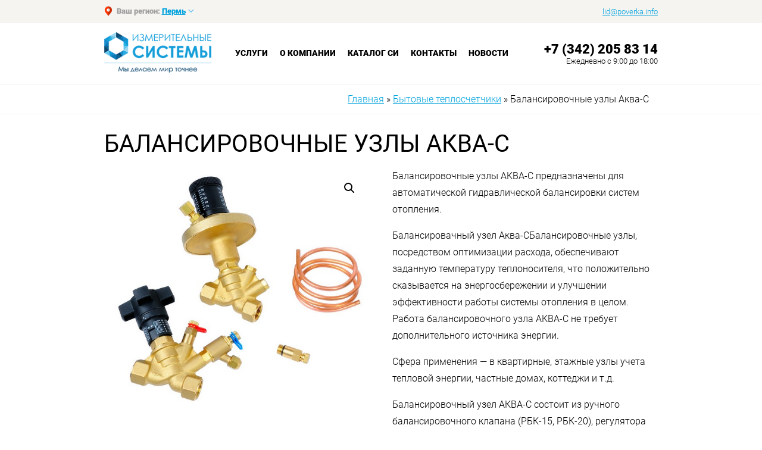

--- FILE ---
content_type: text/html; charset=UTF-8
request_url: https://perm.poverka.info/cotaloque/bytteploschetchiki/balansirovochnye-uzly-akva-s/
body_size: 15700
content:
<!DOCTYPE html><html
class="no-js" lang="ru-RU"><head><meta
charset="UTF-8" /><meta
name="viewport" content="width=device-width, initial-scale=1.0" /><meta
http-equiv="X-UA-Compatible" content="IE=edge" /><title>Балансировочные узлы Аква-С | Измерительные системы</title><link
rel="icon" href="https://perm.poverka.info/favicon.ico" type="image/x-icon" /><link
rel="shortcut icon" href="https://perm.poverka.info/favicon.ico" type="image/x-icon" /><meta
name='robots' content='index, follow, max-video-preview:-1, max-snippet:-1, max-image-preview:large' /><meta
name="description" content="Балансировочные узлы Аква-С - по выгодным ценам! Работаем по всей России. Гарантия. Заказывайте сейчас и получите лучшее предложение!" /><link
rel="canonical" href="https://perm.poverka.info/cotaloque/bytteploschetchiki/balansirovochnye-uzly-akva-s/" /><meta
property="og:locale" content="ru_RU" /><meta
property="og:type" content="article" /><meta
property="og:title" content="Балансировочные узлы Аква-С - Измерительные системы" /><meta
property="og:description" content="Балансировочные узлы Аква-С - по выгодным ценам! Работаем по всей России. Гарантия. Заказывайте сейчас и получите лучшее предложение!" /><meta
property="og:url" content="https://perm.poverka.info/cotaloque/bytteploschetchiki/balansirovochnye-uzly-akva-s/" /><meta
property="og:site_name" content="Измерительные системы" /><meta
property="article:publisher" content="https://web.facebook.com/poverkagaz" /><meta
property="article:modified_time" content="2019-05-22T07:48:12+00:00" /><meta
property="og:image" content="https://perm.poverka.info/wp-content/uploads/2019/01/balans_uzel_akva_s1.jpg" /><meta
property="og:image:width" content="600" /><meta
property="og:image:height" content="545" /><meta
name="twitter:card" content="summary_large_image" /> <script type="application/ld+json" class="yoast-schema-graph">{"@context":"https://schema.org","@graph":[{"@type":"WebSite","@id":"https://perm.poverka.info/#website","url":"https://perm.poverka.info/","name":"\u0418\u0437\u043c\u0435\u0440\u0438\u0442\u0435\u043b\u044c\u043d\u044b\u0435 \u0441\u0438\u0441\u0442\u0435\u043c\u044b","description":"\u041f\u043e\u0432\u0435\u0440\u043a\u0430, \u043a\u0430\u043b\u0438\u0431\u0440\u043e\u0432\u043a\u0430, \u0440\u0435\u043c\u043e\u043d\u0442 \u0441\u0440\u0435\u0434\u0441\u0442\u0432 \u0438\u0437\u043c\u0435\u0440\u0435\u043d\u0438\u044f","potentialAction":[{"@type":"SearchAction","target":"https://perm.poverka.info/?s={search_term_string}","query-input":"required name=search_term_string"}],"inLanguage":"ru-RU"},{"@type":"ImageObject","@id":"https://perm.poverka.info/cotaloque/bytteploschetchiki/balansirovochnye-uzly-akva-s/#primaryimage","inLanguage":"ru-RU","url":"https://perm.poverka.info/wp-content/uploads/2019/01/balans_uzel_akva_s1.jpg","contentUrl":"https://perm.poverka.info/wp-content/uploads/2019/01/balans_uzel_akva_s1.jpg","width":600,"height":545,"caption":"\u0411\u0430\u043b\u0430\u043d\u0441\u0438\u0440\u043e\u0432\u043e\u0447\u043d\u044b\u0435 \u0443\u0437\u043b\u044b \u0410\u043a\u0432\u0430-\u0421"},{"@type":"WebPage","@id":"https://perm.poverka.info/cotaloque/bytteploschetchiki/balansirovochnye-uzly-akva-s/#webpage","url":"https://perm.poverka.info/cotaloque/bytteploschetchiki/balansirovochnye-uzly-akva-s/","name":"\u0411\u0430\u043b\u0430\u043d\u0441\u0438\u0440\u043e\u0432\u043e\u0447\u043d\u044b\u0435 \u0443\u0437\u043b\u044b \u0410\u043a\u0432\u0430-\u0421 - \u0418\u0437\u043c\u0435\u0440\u0438\u0442\u0435\u043b\u044c\u043d\u044b\u0435 \u0441\u0438\u0441\u0442\u0435\u043c\u044b","isPartOf":{"@id":"https://perm.poverka.info/#website"},"primaryImageOfPage":{"@id":"https://perm.poverka.info/cotaloque/bytteploschetchiki/balansirovochnye-uzly-akva-s/#primaryimage"},"datePublished":"2019-01-22T22:31:50+00:00","dateModified":"2019-05-22T07:48:12+00:00","description":"\u0411\u0430\u043b\u0430\u043d\u0441\u0438\u0440\u043e\u0432\u043e\u0447\u043d\u044b\u0435 \u0443\u0437\u043b\u044b \u0410\u043a\u0432\u0430-\u0421 - \u043f\u043e \u0432\u044b\u0433\u043e\u0434\u043d\u044b\u043c \u0446\u0435\u043d\u0430\u043c! \u0420\u0430\u0431\u043e\u0442\u0430\u0435\u043c \u043f\u043e \u0432\u0441\u0435\u0439 \u0420\u043e\u0441\u0441\u0438\u0438. \u0413\u0430\u0440\u0430\u043d\u0442\u0438\u044f. \u0417\u0430\u043a\u0430\u0437\u044b\u0432\u0430\u0439\u0442\u0435 \u0441\u0435\u0439\u0447\u0430\u0441 \u0438 \u043f\u043e\u043b\u0443\u0447\u0438\u0442\u0435 \u043b\u0443\u0447\u0448\u0435\u0435 \u043f\u0440\u0435\u0434\u043b\u043e\u0436\u0435\u043d\u0438\u0435!","breadcrumb":{"@id":"https://perm.poverka.info/cotaloque/bytteploschetchiki/balansirovochnye-uzly-akva-s/#breadcrumb"},"inLanguage":"ru-RU","potentialAction":[{"@type":"ReadAction","target":["https://perm.poverka.info/cotaloque/bytteploschetchiki/balansirovochnye-uzly-akva-s/"]}]},{"@type":"BreadcrumbList","@id":"https://perm.poverka.info/cotaloque/bytteploschetchiki/balansirovochnye-uzly-akva-s/#breadcrumb","itemListElement":[{"@type":"ListItem","position":1,"item":{"@type":"WebPage","@id":"https://www.perm.poverka.info/","url":"https://www.perm.poverka.info/","name":"\u0413\u043b\u0430\u0432\u043d\u0430\u044f \u0441\u0442\u0440\u0430\u043d\u0438\u0446\u0430"}},{"@type":"ListItem","position":2,"item":{"@id":"https://perm.poverka.info/cotaloque/bytteploschetchiki/balansirovochnye-uzly-akva-s/#webpage"}}]}]}</script> <link
rel='dns-prefetch' href='//s.w.org' /><link
rel="alternate" type="application/rss+xml" title="Измерительные системы &raquo; Лента комментариев к &laquo;Балансировочные узлы Аква-С&raquo;" href="https://perm.poverka.info/cotaloque/bytteploschetchiki/balansirovochnye-uzly-akva-s/feed/" /><style id="wpo-min-header-1" media="only screen and (max-width: 768px)">.woocommerce table.shop_table_responsive thead,.woocommerce-page table.shop_table_responsive thead{display:none}.woocommerce table.shop_table_responsive tbody tr:first-child td:first-child,.woocommerce-page table.shop_table_responsive tbody tr:first-child td:first-child{border-top:0}.woocommerce table.shop_table_responsive tbody th,.woocommerce-page table.shop_table_responsive tbody th{display:none}.woocommerce table.shop_table_responsive tr,.woocommerce-page table.shop_table_responsive tr{display:block}.woocommerce table.shop_table_responsive tr td,.woocommerce-page table.shop_table_responsive tr td{display:block;text-align:right!important}.woocommerce table.shop_table_responsive tr td.order-actions,.woocommerce-page table.shop_table_responsive tr td.order-actions{text-align:left!important}.woocommerce table.shop_table_responsive tr td::before,.woocommerce-page table.shop_table_responsive tr td::before{content:attr(data-title) ": ";font-weight:700;float:left}.woocommerce table.shop_table_responsive tr td.actions::before,.woocommerce table.shop_table_responsive tr td.product-remove::before,.woocommerce-page table.shop_table_responsive tr td.actions::before,.woocommerce-page table.shop_table_responsive tr td.product-remove::before{display:none}.woocommerce table.shop_table_responsive tr:nth-child(2n) td,.woocommerce-page table.shop_table_responsive tr:nth-child(2n) td{background-color:rgba(0,0,0,.025)}.woocommerce table.my_account_orders tr td.order-actions,.woocommerce-page table.my_account_orders tr td.order-actions{text-align:left}.woocommerce table.my_account_orders tr td.order-actions::before,.woocommerce-page table.my_account_orders tr td.order-actions::before{display:none}.woocommerce table.my_account_orders tr td.order-actions .button,.woocommerce-page table.my_account_orders tr td.order-actions .button{float:none;margin:.125em .25em .125em 0}.woocommerce .col2-set .col-1,.woocommerce .col2-set .col-2,.woocommerce-page .col2-set .col-1,.woocommerce-page .col2-set .col-2{float:none;width:100%}.woocommerce ul.products[class*=columns-] li.product,.woocommerce-page ul.products[class*=columns-] li.product{width:48%;float:left;clear:both;margin:0 0 2.992em}.woocommerce ul.products[class*=columns-] li.product:nth-child(2n),.woocommerce-page ul.products[class*=columns-] li.product:nth-child(2n){float:right;clear:none!important}.woocommerce #content div.product div.images,.woocommerce #content div.product div.summary,.woocommerce div.product div.images,.woocommerce div.product div.summary,.woocommerce-page #content div.product div.images,.woocommerce-page #content div.product div.summary,.woocommerce-page div.product div.images,.woocommerce-page div.product div.summary{float:none;width:100%}.woocommerce #content table.cart .product-thumbnail,.woocommerce table.cart .product-thumbnail,.woocommerce-page #content table.cart .product-thumbnail,.woocommerce-page table.cart .product-thumbnail{display:none}.woocommerce #content table.cart td.actions,.woocommerce table.cart td.actions,.woocommerce-page #content table.cart td.actions,.woocommerce-page table.cart td.actions{text-align:left}.woocommerce #content table.cart td.actions .coupon,.woocommerce table.cart td.actions .coupon,.woocommerce-page #content table.cart td.actions .coupon,.woocommerce-page table.cart td.actions .coupon{float:none;padding-bottom:.5em}.woocommerce #content table.cart td.actions .coupon::after,.woocommerce #content table.cart td.actions .coupon::before,.woocommerce table.cart td.actions .coupon::after,.woocommerce table.cart td.actions .coupon::before,.woocommerce-page #content table.cart td.actions .coupon::after,.woocommerce-page #content table.cart td.actions .coupon::before,.woocommerce-page table.cart td.actions .coupon::after,.woocommerce-page table.cart td.actions .coupon::before{content:' ';display:table}.woocommerce #content table.cart td.actions .coupon::after,.woocommerce table.cart td.actions .coupon::after,.woocommerce-page #content table.cart td.actions .coupon::after,.woocommerce-page table.cart td.actions .coupon::after{clear:both}.woocommerce #content table.cart td.actions .coupon .button,.woocommerce #content table.cart td.actions .coupon .input-text,.woocommerce #content table.cart td.actions .coupon input,.woocommerce table.cart td.actions .coupon .button,.woocommerce table.cart td.actions .coupon .input-text,.woocommerce table.cart td.actions .coupon input,.woocommerce-page #content table.cart td.actions .coupon .button,.woocommerce-page #content table.cart td.actions .coupon .input-text,.woocommerce-page #content table.cart td.actions .coupon input,.woocommerce-page table.cart td.actions .coupon .button,.woocommerce-page table.cart td.actions .coupon .input-text,.woocommerce-page table.cart td.actions .coupon input{width:48%;box-sizing:border-box}.woocommerce #content table.cart td.actions .coupon .button.alt,.woocommerce #content table.cart td.actions .coupon .input-text+.button,.woocommerce table.cart td.actions .coupon .button.alt,.woocommerce table.cart td.actions .coupon .input-text+.button,.woocommerce-page #content table.cart td.actions .coupon .button.alt,.woocommerce-page #content table.cart td.actions .coupon .input-text+.button,.woocommerce-page table.cart td.actions .coupon .button.alt,.woocommerce-page table.cart td.actions .coupon .input-text+.button{float:right}.woocommerce #content table.cart td.actions .button,.woocommerce table.cart td.actions .button,.woocommerce-page #content table.cart td.actions .button,.woocommerce-page table.cart td.actions .button{display:block;width:100%}.woocommerce .cart-collaterals .cart_totals,.woocommerce .cart-collaterals .cross-sells,.woocommerce .cart-collaterals .shipping_calculator,.woocommerce-page .cart-collaterals .cart_totals,.woocommerce-page .cart-collaterals .cross-sells,.woocommerce-page .cart-collaterals .shipping_calculator{width:100%;float:none;text-align:left}.woocommerce-page.woocommerce-checkout form.login .form-row,.woocommerce.woocommerce-checkout form.login .form-row{width:100%;float:none}.woocommerce #payment .terms,.woocommerce-page #payment .terms{text-align:left;padding:0}.woocommerce #payment #place_order,.woocommerce-page #payment #place_order{float:none;width:100%;box-sizing:border-box;margin-bottom:1em}.woocommerce .lost_reset_password .form-row-first,.woocommerce .lost_reset_password .form-row-last,.woocommerce-page .lost_reset_password .form-row-first,.woocommerce-page .lost_reset_password .form-row-last{width:100%;float:none;margin-right:0}.woocommerce-account .woocommerce-MyAccount-content,.woocommerce-account .woocommerce-MyAccount-navigation{float:none;width:100%}.single-product .twentythirteen .panel{padding-left:20px!important;padding-right:20px!important}</style><style id='woocommerce-inline-inline-css' type='text/css'>.woocommerce form .form-row .required{visibility:visible}</style><link
rel='stylesheet' id='wpo_min-header-0-css'  href='https://perm.poverka.info/wp-content/cache/wpo-minify/1693575917/assets/wpo-minify-header-6923346b.min.css' type='text/css' media='all' /><link
rel='stylesheet' id='wpo_min-header-2-css'  href='https://perm.poverka.info/wp-content/cache/wpo-minify/1693575917/assets/wpo-minify-header-df3b26e0.min.css' type='text/css' media='all' /> <script type='text/javascript' src='https://perm.poverka.info/wp-includes/js/jquery/jquery.min.js?ver=3.5.1' id='jquery-core-js'></script> <script type='text/javascript' src='https://perm.poverka.info/wp-includes/js/jquery/jquery-migrate.min.js?ver=3.3.2' id='jquery-migrate-js'></script> <script type='text/javascript' src='https://perm.poverka.info/wp-content/plugins/fancybox-for-wordpress/assets/js/jquery.fancybox.js?ver=1.3.4' id='fancybox-for-wp-js'></script> <script type='text/javascript' src='https://perm.poverka.info/wp-content/themes/poverka/js/modernizr/modernizr.js?ver=955068513a4f946d5c291c9ad7acf764' id='modernizr-js'></script> <link
rel="https://api.w.org/" href="https://perm.poverka.info/wp-json/" /><link
rel="alternate" type="application/json" href="https://perm.poverka.info/wp-json/wp/v2/product/2645" /><link
rel="alternate" type="application/json+oembed" href="https://perm.poverka.info/wp-json/oembed/1.0/embed?url=https%3A%2F%2Fperm.poverka.info%2Fcotaloque%2Fbytteploschetchiki%2Fbalansirovochnye-uzly-akva-s%2F" /><link
rel="alternate" type="text/xml+oembed" href="https://perm.poverka.info/wp-json/oembed/1.0/embed?url=https%3A%2F%2Fperm.poverka.info%2Fcotaloque%2Fbytteploschetchiki%2Fbalansirovochnye-uzly-akva-s%2F&#038;format=xml" /><style type="text/css">.fancybox-slide--image .fancybox-content{background-color:#FFF}div.fancybox-caption{display:none!important}img.fancybox-image{border-width:10px;border-color:#FFF;border-style:solid;height:auto}div.fancybox-bg{background-color:rgba(102,102,102,.3);opacity:1!important}div.fancybox-content{border-color:#FFF}div#fancybox-title{background-color:#FFF}div.fancybox-content{background-color:#FFF;border:1px solid #BBB}div#fancybox-title-inside{color:#333}div.fancybox-caption p.caption-title{display:inline-block}div.fancybox-caption p.caption-title{font-size:14px}div.fancybox-caption p.caption-title{color:#333}div.fancybox-caption{color:#333}div.fancybox-caption p.caption-title{background:#fff;width:auto;padding:10px 30px}div.fancybox-content p.caption-title{color:#333;margin:0;padding:5px 0}body.fancybox-active .fancybox-container .fancybox-stage .fancybox-content .fancybox-close-small{display:block}</style><script type="text/javascript">jQuery(function(){var mobileOnly=!1;if(mobileOnly){return}
jQuery.fn.getTitle=function(){var arr=jQuery("a[data-fancybox]");jQuery.each(arr,function(){var title=jQuery(this).children("img").attr("title");var caption=jQuery(this).next("figcaption").html();if(caption&&title){jQuery(this).attr("title",title+" "+caption)}else if(title){jQuery(this).attr("title",title)}else if(caption){jQuery(this).attr("title",caption)}})}
var thumbnails=jQuery("a:has(img)").not(".nolightbox").not('.envira-gallery-link').not('.ngg-simplelightbox').filter(function(){return/\.(jpe?g|png|gif|mp4|webp|bmp|pdf)(\?[^/]*)*$/i.test(jQuery(this).attr('href'))});var iframeLinks=jQuery('.fancyboxforwp').filter(function(){return!/\.(jpe?g|png|gif|mp4|webp|bmp|pdf)(\?[^/]*)*$/i.test(jQuery(this).attr('href'))}).filter(function(){return!/vimeo|youtube/i.test(jQuery(this).attr('href'))});iframeLinks.attr({"data-type":"iframe"}).getTitle();thumbnails.addClass("fancyboxforwp").attr("data-fancybox","gallery").getTitle();iframeLinks.attr({"data-fancybox":"gallery"}).getTitle();jQuery("a.fancyboxforwp").fancyboxforwp({loop:!0,smallBtn:!0,zoomOpacity:"auto",animationEffect:"elastic",animationDuration:500,transitionEffect:"fade",transitionDuration:"300",overlayShow:!0,overlayOpacity:"0.3",titleShow:!0,titlePosition:"inside",keyboard:!0,showCloseButton:!0,arrows:!0,clickContent:"close",clickSlide:"close",mobile:{clickContent:function(current,event){return current.type==="image"?"close":!1},clickSlide:function(current,event){return current.type==="image"?"close":"close"},},wheel:!1,toolbar:!0,preventCaptionOverlap:!0,onInit:function(){},onDeactivate:function(){},beforeClose:function(){},afterShow:function(instance){jQuery(".fancybox-image").on("click",function(){(instance.isScaledDown())?instance.scaleToActual():instance.scaleToFit()})},afterClose:function(){},caption:function(instance,item){var title="";if("undefined"!=typeof jQuery(this).context){var title=jQuery(this).context.title}else{var title=("undefined"!=typeof jQuery(this).attr("title"))?jQuery(this).attr("title"):!1}var caption=jQuery(this).data('caption')||'';if(item.type==='image'&&title.length){caption=(caption.length?caption+'<br />':'')+'<p class="caption-title">'+title+'</p>'}return caption},afterLoad:function(instance,current){current.$content.append('<div class=\"fancybox-custom-caption inside-caption\" style=\" position: absolute;left:0;right:0;color:#000;margin:0 auto;bottom:0;text-align:center;background-color:#FFFFFF \">'+current.opts.caption+'</div>')},})})</script> 
<!--[if lt IE 9]><link
rel="stylesheet" href="https://perm.poverka.info/wp-content/plugins/lightweight-grid-columns/css/ie.min.css" />
<![endif]-->
<noscript><style>.woocommerce-product-gallery{opacity:1!important}</style></noscript> <script src="https://code.jquery.com/jquery-3.4.1.min.js"></script> <script src="/wp-content/themes/poverka/js/main.js?3"></script>  <script>(function(w,d,s,l,i){w[l]=w[l]||[];w[l].push({'gtm.start':new Date().getTime(),event:'gtm.js'});var f=d.getElementsByTagName(s)[0],j=d.createElement(s),dl=l!='dataLayer'?'&l='+l:'';j.async=!0;j.src='https://www.googletagmanager.com/gtm.js?id='+i+dl;f.parentNode.insertBefore(j,f)})(window,document,'script','dataLayer','GTM-PWBGVS8')</script> </head><body data-rsssl=1
class="product-template-default single single-product postid-2645 theme-poverka woocommerce woocommerce-page woocommerce-no-js"> <script>(function(w,d,u){var s=d.createElement('script');s.async=!0;s.src=u+'?'+(Date.now()/60000|0);var h=d.getElementsByTagName('script')[0];h.parentNode.insertBefore(s,h)})(window,document,'https://portal.poverka.info/upload/crm/site_button/loader_3_5drskz.js')</script>  <script>(function(w,d,n,c){w.CalltouchDataObject=n;w[n]=function(){w[n].callbacks.push(arguments)};if(!w[n].callbacks){w[n].callbacks=[]}w[n].loaded=!1;if(typeof c!=="object"){c=[c]}w[n].counters=c;for(var i=0;i<c.length;i+=1){p(c[i])}function p(cId){var a=d.getElementsByTagName("script")[0],s=d.createElement("script"),i=function(){a.parentNode.insertBefore(s,a)},m=typeof Array.prototype.find==='function',n=m?"init-min.js":"init.js";s.async=!0;s.src="https://mod.calltouch.ru/"+n+"?id="+cId;if(w.opera=="[object Opera]"){d.addEventListener("DOMContentLoaded",i,!1)}else{i()}}})(window,document,"ct","nep1d260")</script>  <script>jQuery(document).on('wpcf7mailsent',function(e){var m=jQuery(e.target);var fio=m.find('input[name*="your-name"]').val();var phone=m.find('input[name*="tel"],input[type*="tel"]').val();var mail=m.find('input[name*="email"],input[type*="email"]').val();var ct_site_id='56428';var sub=' '+location.hostname;var ct_data={fio:fio,phoneNumber:phone,email:mail,subject:sub,requestUrl:location.href,sessionId:window.call_value};console.log(ct_data);if(!!phone){jQuery.ajax({url:'https://api.calltouch.ru/calls-service/RestAPI/requests/'+ct_site_id+'/register/',dataType:'json',type:'POST',data:ct_data,async:!1})}})</script> 
<noscript><iframe
src="https://www.googletagmanager.com/ns.html?id=GTM-PWBGVS8"
height="0" width="0" style="display:none;visibility:hidden"></iframe></noscript><div
class="site-container" id="site-container"><div
class="site-topbar"><div
class="l-container"><div
class="container"><p
class="location">Ваш регион: <a
href="#modal-town-select" class="js-modal-dialog" id="modal-town-select-link">Пермь</a></p><p
class="contacts"><a
href="mailto:lid@poverka.info">lid@poverka.info</a></p></div></div></div><header
class="site-header"><div
class="l-container"><div
class="container"><div
class="logo-area">
<a
class="logo" href="https://perm.poverka.info/"><img
src="https://perm.poverka.info/wp-content/themes/poverka/images/logo.png" alt="Измерительные системы" /></a>
<a
class="nav-toggle js-nav-toggle"></a></div><nav
class="nav site-nav"><ul
id="nav-menu" class="menu"><li
id="menu-item-44" class="menu-item menu-item-type-post_type menu-item-object-page menu-item-has-children menu-item-44"><a
href="https://perm.poverka.info/uslugi/"><span>Услуги</span></a><ul
class="sub-menu"><li
id="menu-item-53" class="menu-item menu-item-type-post_type menu-item-object-page menu-item-53"><a
href="https://perm.poverka.info/uslugi/poverka-schetchikov-vodyi-dlya-naseleniya/"><span>Поверка счетчиков воды для населения</span></a></li><li
id="menu-item-52" class="menu-item menu-item-type-post_type menu-item-object-page menu-item-52"><a
href="https://perm.poverka.info/uslugi/poverka-schetchikov-gaza-dlya-naseleniya-2/"><span>Поверка счетчиков газа для населения</span></a></li><li
id="menu-item-1688" class="menu-item menu-item-type-post_type menu-item-object-page menu-item-1688"><a
href="https://perm.poverka.info/uslugi/kvartirnyiyteploschetchik/"><span>Поверка квартирного теплосчётчика</span></a></li><li
id="menu-item-51" class="menu-item menu-item-type-post_type menu-item-object-page menu-item-51"><a
href="https://perm.poverka.info/uslugi/poverka-promyishlennyih-schetchikov-gaza/"><span>Поверка промышленных счетчиков газа</span></a></li><li
id="menu-item-747" class="menu-item menu-item-type-post_type menu-item-object-page menu-item-747"><a
href="https://perm.poverka.info/uslugi/poverka-teploschetchikov-iuzlov-ucheta/"><span>Поверка теплосчетчиков и узлов учета</span></a></li><li
id="menu-item-49" class="menu-item menu-item-type-post_type menu-item-object-page menu-item-49"><a
href="https://perm.poverka.info/uslugi/poverka-gazoanalizatorov-gazosignalizatorov/"><span>Поверка газоанализаторов, газосигнализаторов</span></a></li><li
id="menu-item-48" class="menu-item menu-item-type-post_type menu-item-object-page menu-item-48"><a
href="https://perm.poverka.info/uslugi/poverka-rashodomery/"><span>Поверка расходомеров жидкости</span></a></li><li
id="menu-item-9949" class="medob menu-item menu-item-type-post_type menu-item-object-page menu-item-9949"><a
href="https://perm.poverka.info/uslugi/poverka-med-oborudovanya/"><span>Поверка медицинских приборов</span></a></li><li
id="menu-item-799" class="menu-item menu-item-type-post_type menu-item-object-page menu-item-799"><a
href="https://perm.poverka.info/uslugi/poverka-manometrov/"><span>Поверка манометров</span></a></li><li
id="menu-item-806" class="menu-item menu-item-type-post_type menu-item-object-page menu-item-806"><a
href="https://perm.poverka.info/uslugi/proverka-termometrov/"><span>Поверка термометров</span></a></li><li
id="menu-item-815" class="menu-item menu-item-type-post_type menu-item-object-page menu-item-815"><a
href="https://perm.poverka.info/uslugi/proverka-mernikov/"><span>Поверка мерников</span></a></li><li
id="menu-item-787" class="menu-item menu-item-type-post_type menu-item-object-page menu-item-787"><a
href="https://perm.poverka.info/uslugi/poverka-vesov/"><span>Поверка весов</span></a></li><li
id="menu-item-1766" class="menu-item menu-item-type-post_type menu-item-object-page menu-item-1766"><a
href="https://perm.poverka.info/uslugi/rashodomery-irvis/"><span>Поверка и продажа расходомеров ИРВИС</span></a></li><li
id="menu-item-9960" class="menu-item menu-item-type-custom menu-item-object-custom menu-item-9960"><a
href="https://ustanovki.poverka.info/"><span>Производство и продажа поверочных установок</span></a></li></ul></li><li
id="menu-item-43" class="menu-item menu-item-type-post_type menu-item-object-page menu-item-43"><a
href="https://perm.poverka.info/about/"><span>О компании</span></a></li><li
id="menu-item-2791" class="menu-item menu-item-type-post_type menu-item-object-page current_page_parent menu-item-2791"><a
href="https://perm.poverka.info/shop/"><span>Каталог СИ</span></a></li><li
id="menu-item-42" class="menu-item menu-item-type-post_type menu-item-object-page menu-item-42"><a
href="https://perm.poverka.info/contacts/"><span>Контакты</span></a></li><li
id="menu-item-183" class="menu-item menu-item-type-custom menu-item-object-custom menu-item-183"><a
href="/novosti"><span>Новости</span></a></li></ul></nav><div
class="contacts"><div
class="info"><p
class="phone"><a
href="tel:+73422058314" onclick="sendAnalyticsEvent('tel');">+7 (342) 205 83 14</a></p><p
class="worktime">Ежедневно с 9:00 до 18:00</p></div></div></div></div></header><header
class="site-header crumb"><div
class="l-container"><div
class="container"><div
class="crumbcontainer"><div
class="kama_breadcrumbs" itemscope itemtype="http://schema.org/BreadcrumbList">
<span
itemprop="itemListElement" itemscope itemtype="http://schema.org/ListItem">
<a
href="https://perm.poverka.info" itemprop="item"><span
itemprop="name">Главная</span></a><meta
itemprop="position" content="1" />
</span><span
class="kb_sep"> » </span>
<span
itemprop="itemListElement" itemscope itemtype="http://schema.org/ListItem">
<a
href="https://perm.poverka.info/prodcat/bytteploschetchiki/" itemprop="item"><span
itemprop="name">Бытовые теплосчетчики</span></a><meta
itemprop="position" content="2" />
</span><span
class="kb_sep"> » </span>
<span
class="kb_title" itemprop="itemListElement" itemscope itemtype="http://schema.org/ListItem">
<span
itemprop="name">Балансировочные узлы Аква-С</span><meta
itemprop="position" content="3" />
</span></div></div></div></div></header><main
class="site-middle"><div
class="l-container"><div
class="page-headline"><h1>Балансировочные узлы Аква-С</h1></div><div
class="textblock"><div
class="woocommerce"><div
class="single-product" data-product-page-preselected-id="0"><div
class="woocommerce-notices-wrapper"></div><div
id="product-2645" class="product type-product post-2645 status-publish first instock product_cat-bytteploschetchiki has-post-thumbnail shipping-taxable product-type-simple"><div
class="woocommerce-product-gallery woocommerce-product-gallery--with-images woocommerce-product-gallery--columns-4 images" data-columns="4" style="opacity: 0; transition: opacity .25s ease-in-out;"><figure
class="woocommerce-product-gallery__wrapper"><div
data-thumb="https://perm.poverka.info/wp-content/uploads/2019/01/balans_uzel_akva_s1-100x100.jpg" data-thumb-alt="Балансировочные узлы Аква-С" class="woocommerce-product-gallery__image"><a
href="https://perm.poverka.info/wp-content/uploads/2019/01/balans_uzel_akva_s1.jpg"><img
width="600" height="545" src="https://perm.poverka.info/wp-content/uploads/2019/01/balans_uzel_akva_s1-600x545.jpg" class="wp-post-image" alt="Балансировочные узлы Аква-С" loading="lazy" title="balans_uzel_akva_s[1]" data-caption="" data-src="https://perm.poverka.info/wp-content/uploads/2019/01/balans_uzel_akva_s1.jpg" data-large_image="https://perm.poverka.info/wp-content/uploads/2019/01/balans_uzel_akva_s1.jpg" data-large_image_width="600" data-large_image_height="545" srcset="https://perm.poverka.info/wp-content/uploads/2019/01/balans_uzel_akva_s1.jpg 600w, https://perm.poverka.info/wp-content/uploads/2019/01/balans_uzel_akva_s1-300x273.jpg 300w" sizes="(max-width: 600px) 100vw, 600px" /></a></div></figure></div><div
class="summary entry-summary"><p
class="price"></p><div
class="woocommerce-product-details__short-description"><p>Балансировочные узлы АКВА-С предназначены для автоматической гидравлической балансировки систем отопления.</p><p>Балансировачный узел Аква-СБалансировочные узлы, посредством оптимизации расхода, обеспечивают заданную температуру теплоносителя, что положительно сказывается на энергосбережении и улучшении эффективности работы системы отопления в целом. Работа балансировочного узла АКВА-С не требует дополнительного источника энергии.</p><p>Сфера применения — в квартирные, этажные узлы учета тепловой энергии, частные домах, коттеджи и т.д.</p><p>Балансировочный узел АКВА-С состоит из ручного балансировочного клапана (РБК-15, РБК-20), регулятора перепада давления (РПД-15, РПД-20) и капиллярной трубки.</p></div><div
class="product_meta">
<span
class="posted_in">Категория: <a
href="https://perm.poverka.info/prodcat/bytteploschetchiki/" rel="tag">Бытовые теплосчетчики</a></span><p
class="callback"><a
class="i-btn-ghost js-modal-dialog" href="#modal-equipment">Оставить заявку</a></p></div></div><div
class="woocommerce-tabs wc-tabs-wrapper"><ul
class="tabs wc-tabs" role="tablist"><li
class="description_tab" id="tab-title-description" role="tab" aria-controls="tab-description">
<a
href="#tab-description">Описание</a></li><li
class="nastrojka_tab" id="tab-title-nastrojka" role="tab" aria-controls="tab-nastrojka">
<a
href="#tab-nastrojka">Настройка</a></li><li
class="razmery_tab" id="tab-title-razmery" role="tab" aria-controls="tab-razmery">
<a
href="#tab-razmery">Размеры</a></li></ul><div
class="woocommerce-Tabs-panel woocommerce-Tabs-panel--description panel entry-content wc-tab" id="tab-description" role="tabpanel" aria-labelledby="tab-title-description"><h2>Описание</h2><p><strong>I. Ручной балансировочный клапан РБК-15, РБК-20</strong></p><p><strong>Принцип работы.</strong> Ручной балансировочный клапан РБК предназначен для гидравлической балансировки посредством реализации предварительной настройки. Выбранное значение настройки выставляется на 2 шкалах – основной и точной. Балансировочный клапан имеет 2 присоединительных отверстия для подключения шаровых кранов F+E или ниппелей КИП. В иных случаях отверстия закрываются заглушками. Устанавливается на подающий трубопровод.</p><p><strong>Технические достоинства:</strong></p><ul><li>многофункциональность: предварительная настройка, измерение, отключение, заполнение;</li><li>расположение всех рабочих элементов с одной стороны прибора;</li><li>низкое собственное сопротивление, за счет косой посадки шпинделя;</li><li>плавная настройка;</li><li>возможность подключения КИП;</li><li>возможность монтажа в любом положении;</li></ul><p><strong>Монтаж.</strong></p><p>Ручной балансировочный клапан монтируется на подающий трубопровод, с учетом соответствия потока стрелке на корпусе. Рекомендуется предварительная промывка трубопровода и установка сетчатого фильтра. Импульсная трубка во избежание засорения должна быть направлена вверх.</p><p><strong>Настройка.</strong></p></div><div
class="woocommerce-Tabs-panel woocommerce-Tabs-panel--nastrojka panel entry-content wc-tab" id="tab-nastrojka" role="tabpanel" aria-labelledby="tab-title-nastrojka"><h2 class="yikes-custom-woo-tab-title yikes-custom-woo-tab-title-nastrojka">Настройка</h2><p><img
loading="lazy" class="alignleft size-full wp-image-2649" src="https://poverka.info/wp-content/uploads/2019/01/ruchnoi_balans_klapan1.jpg" alt="" width="365" height="336" srcset="https://perm.poverka.info/wp-content/uploads/2019/01/ruchnoi_balans_klapan1.jpg 365w, https://perm.poverka.info/wp-content/uploads/2019/01/ruchnoi_balans_klapan1-300x276.jpg 300w" sizes="(max-width: 365px) 100vw, 365px" />Предварительная настройка ручного балансировочного клапана осуществляется посредством вращения рукоятки (Г). Показания основной настройки осуществляется по продольной шкале (А). Точная настройка осуществляется по концентрической шкале рукоятки (Б). Необходимо снять защитный колпачок (Е), вставив отвертку в отверстие для пломбировки (Ж) и потянув ее на себя. Зафиксировать значение предварительной настройки, завернув по часовой стрелке до упора винт, после чего надеть защитный колпачок. На корпусе рукоятки есть отверстие для пломбирования (З).</p></div><div
class="woocommerce-Tabs-panel woocommerce-Tabs-panel--razmery panel entry-content wc-tab" id="tab-razmery" role="tabpanel" aria-labelledby="tab-title-razmery"><h2 class="yikes-custom-woo-tab-title yikes-custom-woo-tab-title-razmery">Размеры</h2><p><img
loading="lazy" class="aligncenter wp-image-2650" src="https://poverka.info/wp-content/uploads/2019/01/Razmery_RBK_15_201.jpg" alt="" width="321" height="263" srcset="https://perm.poverka.info/wp-content/uploads/2019/01/Razmery_RBK_15_201.jpg 525w, https://perm.poverka.info/wp-content/uploads/2019/01/Razmery_RBK_15_201-300x245.jpg 300w" sizes="(max-width: 321px) 100vw, 321px" /></p><p><img
loading="lazy" class="aligncenter size-full wp-image-2651" src="https://poverka.info/wp-content/uploads/2019/01/Tab_razmery_RBK_15_201.jpg" alt="" width="584" height="194" srcset="https://perm.poverka.info/wp-content/uploads/2019/01/Tab_razmery_RBK_15_201.jpg 584w, https://perm.poverka.info/wp-content/uploads/2019/01/Tab_razmery_RBK_15_201-300x100.jpg 300w" sizes="(max-width: 584px) 100vw, 584px" /></p></div></div><section
class="related products"><h2>Похожие товары</h2><ul
class="products columns-4"><li
class="product type-product post-2643 status-publish first instock product_cat-bytteploschetchiki has-post-thumbnail shipping-taxable product-type-simple">
<a
href="https://perm.poverka.info/cotaloque/bytteploschetchiki/ste-31-berill-kvartirnyj-schetchik-tepla/" class="woocommerce-LoopProduct-link woocommerce-loop-product__link"><img
width="300" height="300" src="https://perm.poverka.info/wp-content/uploads/2019/01/file-300x300.jpg" class="attachment-woocommerce_thumbnail size-woocommerce_thumbnail" alt="СТЭ 31 БЕРИЛЛ квартирный счетчик тепла" loading="lazy" srcset="https://perm.poverka.info/wp-content/uploads/2019/01/file.jpg 300w, https://perm.poverka.info/wp-content/uploads/2019/01/file-150x150.jpg 150w, https://perm.poverka.info/wp-content/uploads/2019/01/file-64x64.jpg 64w, https://perm.poverka.info/wp-content/uploads/2019/01/file-100x100.jpg 100w, https://perm.poverka.info/wp-content/uploads/2019/01/file-266x266.jpg 266w, https://perm.poverka.info/wp-content/uploads/2019/01/file-600x600.jpg 600w" sizes="(max-width: 300px) 100vw, 300px" /><h2 class="woocommerce-loop-product__title">СТЭ 31 БЕРИЛЛ квартирный счетчик тепла</h2>
</a><a
href="https://perm.poverka.info/cotaloque/bytteploschetchiki/ste-31-berill-kvartirnyj-schetchik-tepla/" data-quantity="1" class="button product_type_simple" data-product_id="2643" data-product_sku="" aria-label="Прочитайте больше о &ldquo;СТЭ 31 БЕРИЛЛ квартирный счетчик тепла&rdquo;" rel="nofollow">Подробнее</a></li><li
class="product type-product post-2646 status-publish instock product_cat-bytteploschetchiki has-post-thumbnail shipping-taxable product-type-simple">
<a
href="https://perm.poverka.info/cotaloque/bytteploschetchiki/teploschyotchik-universalnyj-ttk-01-m/" class="woocommerce-LoopProduct-link woocommerce-loop-product__link"><img
width="300" height="300" src="https://perm.poverka.info/wp-content/uploads/2019/01/teploschjotchik-universalnyj-ttk-01-m1-300x300.jpg" class="attachment-woocommerce_thumbnail size-woocommerce_thumbnail" alt="Теплосчётчик универсальный ТТК-01-М" loading="lazy" srcset="https://perm.poverka.info/wp-content/uploads/2019/01/teploschjotchik-universalnyj-ttk-01-m1-300x300.jpg 300w, https://perm.poverka.info/wp-content/uploads/2019/01/teploschjotchik-universalnyj-ttk-01-m1-150x150.jpg 150w, https://perm.poverka.info/wp-content/uploads/2019/01/teploschjotchik-universalnyj-ttk-01-m1-64x64.jpg 64w, https://perm.poverka.info/wp-content/uploads/2019/01/teploschjotchik-universalnyj-ttk-01-m1-100x100.jpg 100w, https://perm.poverka.info/wp-content/uploads/2019/01/teploschjotchik-universalnyj-ttk-01-m1-266x266.jpg 266w" sizes="(max-width: 300px) 100vw, 300px" /><h2 class="woocommerce-loop-product__title">Теплосчётчик универсальный ТТК-01-М</h2>
</a><a
href="https://perm.poverka.info/cotaloque/bytteploschetchiki/teploschyotchik-universalnyj-ttk-01-m/" data-quantity="1" class="button product_type_simple" data-product_id="2646" data-product_sku="" aria-label="Прочитайте больше о &ldquo;Теплосчётчик универсальный ТТК-01-М&rdquo;" rel="nofollow">Подробнее</a></li></ul></section></div></div></div></div></div></main><footer
class="site-footer"><div
class="l-container"><div
class="container"><figure
class="logo"><img
src="https://perm.poverka.info/wp-content/themes/poverka/images/logo.png" alt="Измерительные системы" /></figure><div
class="contacts-phone"><p
class="phone"><a
href="tel:+73422058314">+7 (342) 205 83 14</a></p><p
class="worktime">Ежедневно с 9:00 до 18:00</p><p
class="callback">
<a
class="i-btn-ghost js-modal-dialog" href="#modal-callback">Заказать звонок</a></p></div><div
class="contacts-address"><p
class="conf"><a
href="https://perm.poverka.info/politika-konfidentsialnosti/">Политика конфиденциальности</a></p></div><div
class="socials"><p
class="title">Присоединяйтесь к нам!</p><ul><li><a
href="https://www.instagram.com/poverka.info/?hl=ru" target="_blank"><img
src="https://perm.poverka.info/wp-content/uploads/2017/12/instagram.png" alt=""></a></li><li><a
href="https://vk.com/poverka_si" target="_blank"><img
src="https://perm.poverka.info/wp-content/uploads/2017/12/vkontakte.png" alt=""></a></li><li><a
href="https://api.whatsapp.com/send?phone=79172507039" target="_blank"><img
src="https://perm.poverka.info/wp-content/uploads/2023/07/wa40.png" alt=""></a></li></ul></div></div></div></footer><div
class="site-bottom"><div
class="l-container"><div
class="container"><p
class="requisites">
ООО "Измерительные Системы"
<span>ИНН/КПП 1656057669/165601001</span>
<span>ОГРН 1111690002423</span></p></div></div></div><div
id="modal-town-select" class="mfp-wide-md mfp-btn-close-round mfp-with-anim mfp-hide"><div
class="modal-dialog has-pad-lg"><p
class="dialog-headline">Выберите <span>ваш регион</span></p><div
class="town-select"><div
class="column"><ul><li>
<a
href="http://poverka.info/cotaloque/bytteploschetchiki/balansirovochnye-uzly-akva-s/?change_town=vladimir">
Владимир</a></li><li>
<a
href="http://poverka.info/cotaloque/bytteploschetchiki/balansirovochnye-uzly-akva-s/?change_town=izhevsk">
Ижевск</a></li><li>
<a
href="http://poverka.info/cotaloque/bytteploschetchiki/balansirovochnye-uzly-akva-s/?change_town=mari">
Йошкар-Ола</a></li><li>
<a
href="http://poverka.info/cotaloque/bytteploschetchiki/balansirovochnye-uzly-akva-s/?change_town=kzn">
Казань</a></li><li>
<a
href="http://poverka.info/cotaloque/bytteploschetchiki/balansirovochnye-uzly-akva-s/?change_town=kirov">
Киров</a></li><li>
<a
href="http://poverka.info/cotaloque/bytteploschetchiki/balansirovochnye-uzly-akva-s/?change_town=msk">
Москва</a></li><li>
<a
href="http://poverka.info/cotaloque/bytteploschetchiki/balansirovochnye-uzly-akva-s/?change_town=mo">
Московская область</a></li><li>
<a
href="http://poverka.info/cotaloque/bytteploschetchiki/balansirovochnye-uzly-akva-s/?change_town=perm">
Пермь</a></li><li>
<a
href="http://poverka.info/cotaloque/bytteploschetchiki/balansirovochnye-uzly-akva-s/?change_town=pskov">
Псков</a></li></ul></div><div
class="column"><ul><li>
<a
href="http://poverka.info/cotaloque/bytteploschetchiki/balansirovochnye-uzly-akva-s/?change_town=samara">
Самара</a></li><li>
<a
href="http://poverka.info/cotaloque/bytteploschetchiki/balansirovochnye-uzly-akva-s/?change_town=spb">
Санкт-Петербург</a></li><li>
<a
href="http://poverka.info/cotaloque/bytteploschetchiki/balansirovochnye-uzly-akva-s/?change_town=tver">
Тверь</a></li><li>
<a
href="http://poverka.info/cotaloque/bytteploschetchiki/balansirovochnye-uzly-akva-s/?change_town=tolyatti">
Тольятти</a></li><li>
<a
href="http://poverka.info/cotaloque/bytteploschetchiki/balansirovochnye-uzly-akva-s/?change_town=ulyanovsk">
Ульяновск</a></li><li>
<a
href="http://poverka.info/cotaloque/bytteploschetchiki/balansirovochnye-uzly-akva-s/?change_town=ufa">
Уфа</a></li><li>
<a
href="http://poverka.info/cotaloque/bytteploschetchiki/balansirovochnye-uzly-akva-s/?change_town=cheb">
Чебоксары</a></li><li>
<a
href="http://poverka.info?cancel_town">
Вся Россия</a></li></ul></div></div></div></div><div
id="modal-callback" class="mfp-wide-sm mfp-btn-close-square mfp-with-anim mfp-hide form_130"><div
class="modal-dialog"><p
class="dialog-headline is-centered">Заказать звонок</p><div
role="form" class="wpcf7" id="wpcf7-f130-o1" lang="ru-RU" dir="ltr"><div
class="screen-reader-response"><p
role="status" aria-live="polite" aria-atomic="true"></p><ul></ul></div><form
action="/cotaloque/bytteploschetchiki/balansirovochnye-uzly-akva-s/#wpcf7-f130-o1" method="post" class="wpcf7-form init" novalidate="novalidate" data-status="init"><div
style="display: none;">
<input
type="hidden" name="_wpcf7" value="130" />
<input
type="hidden" name="_wpcf7_version" value="5.4.1" />
<input
type="hidden" name="_wpcf7_locale" value="ru_RU" />
<input
type="hidden" name="_wpcf7_unit_tag" value="wpcf7-f130-o1" />
<input
type="hidden" name="_wpcf7_container_post" value="0" />
<input
type="hidden" name="_wpcf7_posted_data_hash" value="" /></div><div
class="form-field"><span
class="wpcf7-form-control-wrap your-name"><input
type="text" name="your-name" value="Ваше имя" size="40" class="wpcf7-form-control wpcf7-text" aria-invalid="false" /></span></div><div
class="form-field"><span
class="wpcf7-form-control-wrap your-phone"><input
type="tel" name="your-phone" value="" size="40" class="wpcf7-form-control wpcf7-text wpcf7-tel wpcf7-validates-as-required wpcf7-validates-as-tel" aria-required="true" aria-invalid="false" placeholder="Телефон *" /></span></div><div
class="form-submit"><input
type="submit" value="Перезвоните мне" class="wpcf7-form-control wpcf7-submit" /></div><p><input
type="hidden" name="curtown" value="Пермь" autocomplete="off" /><br
/>
<input
type="hidden" name="postnam" value="Балансировочные узлы Аква-С" autocomplete="off" /><br
/>
<input
type="hidden" name="posturl" value="https://perm.poverka.info/cotaloque/bytteploschetchiki/balansirovochnye-uzly-akva-s/" autocomplete="off" /></p><div
class="wpcf7-response-output" aria-hidden="true"></div></form></div></div></div><div
id="modal-equipment" class="mfp-wide-sm mfp-btn-close-square mfp-with-anim mfp-hide"><div
class="modal-dialog"><p
class="dialog-headline is-centered">Заявка на оборудование</p><div
role="form" class="wpcf7" id="wpcf7-f130-o2" lang="ru-RU" dir="ltr"><div
class="screen-reader-response"><p
role="status" aria-live="polite" aria-atomic="true"></p><ul></ul></div><form
action="/cotaloque/bytteploschetchiki/balansirovochnye-uzly-akva-s/#wpcf7-f130-o2" method="post" class="wpcf7-form init" novalidate="novalidate" data-status="init"><div
style="display: none;">
<input
type="hidden" name="_wpcf7" value="130" />
<input
type="hidden" name="_wpcf7_version" value="5.4.1" />
<input
type="hidden" name="_wpcf7_locale" value="ru_RU" />
<input
type="hidden" name="_wpcf7_unit_tag" value="wpcf7-f130-o2" />
<input
type="hidden" name="_wpcf7_container_post" value="0" />
<input
type="hidden" name="_wpcf7_posted_data_hash" value="" /></div><div
class="form-field"><span
class="wpcf7-form-control-wrap your-name"><input
type="text" name="your-name" value="Ваше имя" size="40" class="wpcf7-form-control wpcf7-text" aria-invalid="false" /></span></div><div
class="form-field"><span
class="wpcf7-form-control-wrap your-phone"><input
type="tel" name="your-phone" value="" size="40" class="wpcf7-form-control wpcf7-text wpcf7-tel wpcf7-validates-as-required wpcf7-validates-as-tel" aria-required="true" aria-invalid="false" placeholder="Телефон *" /></span></div><div
class="form-submit"><input
type="submit" value="Перезвоните мне" class="wpcf7-form-control wpcf7-submit" /></div><p><input
type="hidden" name="curtown" value="Пермь" autocomplete="off" /><br
/>
<input
type="hidden" name="postnam" value="Балансировочные узлы Аква-С" autocomplete="off" /><br
/>
<input
type="hidden" name="posturl" value="https://perm.poverka.info/cotaloque/bytteploschetchiki/balansirovochnye-uzly-akva-s/" autocomplete="off" /></p><div
class="wpcf7-response-output" aria-hidden="true"></div></form></div></div></div><div
id="modal-remind" class="mfp-wide-sm mfp-btn-close-square mfp-with-anim mfp-hide"><div
class="modal-dialog"><p
class="dialog-headline is-centered">Напомним о&nbsp;поверке</p><div
role="form" class="wpcf7" id="wpcf7-f136-o3" lang="ru-RU" dir="ltr"><div
class="screen-reader-response"><p
role="status" aria-live="polite" aria-atomic="true"></p><ul></ul></div><form
action="/cotaloque/bytteploschetchiki/balansirovochnye-uzly-akva-s/#wpcf7-f136-o3" method="post" class="wpcf7-form init" novalidate="novalidate" data-status="init"><div
style="display: none;">
<input
type="hidden" name="_wpcf7" value="136" />
<input
type="hidden" name="_wpcf7_version" value="5.4.1" />
<input
type="hidden" name="_wpcf7_locale" value="ru_RU" />
<input
type="hidden" name="_wpcf7_unit_tag" value="wpcf7-f136-o3" />
<input
type="hidden" name="_wpcf7_container_post" value="0" />
<input
type="hidden" name="_wpcf7_posted_data_hash" value="" /></div><div
class="form-field"><span
class="wpcf7-form-control-wrap your-type"><span
class="wpcf7-form-control wpcf7-radio"><span
class="wpcf7-list-item first"><label><input
type="radio" name="your-type" value="Счетчик воды" checked="checked" /><span
class="wpcf7-list-item-label">Счетчик воды</span></label></span><span
class="wpcf7-list-item last"><label><input
type="radio" name="your-type" value="Счетчик газа" /><span
class="wpcf7-list-item-label">Счетчик газа</span></label></span></span></span></div><div
class="form-msg">Данные из паспорта прибора:</div><div
class="form-field"><span
class="wpcf7-form-control-wrap your-model"><input
type="text" name="your-model" value="Модель счетчика" size="40" class="wpcf7-form-control wpcf7-text" aria-invalid="false" /></span></div><div
class="form-field"><span
class="wpcf7-form-control-wrap your-date"><input
type="text" name="your-date" value="Дата первичной поверки" size="40" class="wpcf7-form-control wpcf7-text" aria-invalid="false" /></span></div><div
class="form-msg">Куда отправить напоминание?</div><div
class="form-field"><span
class="wpcf7-form-control-wrap your-email"><input
type="email" name="your-email" value="" size="40" class="wpcf7-form-control wpcf7-text wpcf7-email wpcf7-validates-as-email" aria-invalid="false" placeholder="E-mail" /></span></div><div
class="form-field"><span
class="wpcf7-form-control-wrap your-phone"><input
type="tel" name="your-phone" value="" size="40" class="wpcf7-form-control wpcf7-text wpcf7-tel wpcf7-validates-as-required wpcf7-validates-as-tel" aria-required="true" aria-invalid="false" placeholder="Телефон *" /></span></div><div
class="form-submit"><input
type="submit" value="Напомнить" class="wpcf7-form-control wpcf7-submit" /></div><p><input
type="hidden" name="your-town" value="" autocomplete="off" /></p><div
class="wpcf7-response-output" aria-hidden="true"></div></form></div></div></div><div
id="modal-sendresult-message" class="mfp-wide-md mfp-btn-close-square mfp-with-anim mfp-hide"><div
class="modal-dialog sendresult-message"><p
class="dialog-headline has-line">Ваша заявка<br><span>отправлена</span></p><p
class="message">Наш менеджер свяжется с вами в течение одного рабочего дня!</p></div></div><div
class="popover-menu-overlay js-nav-toggle" id="popover-menu-overlay"></div><div
class="popover-menu" id="popover-menu"><span
class="close js-nav-toggle"></span><div
class="content" id="popover-menu-content"></div></div><div
class="pswp" tabindex="-1" role="dialog" aria-hidden="true"><div
class="pswp__bg"></div><div
class="pswp__scroll-wrap"><div
class="pswp__container"><div
class="pswp__item"></div><div
class="pswp__item"></div><div
class="pswp__item"></div></div><div
class="pswp__ui pswp__ui--hidden"><div
class="pswp__top-bar"><div
class="pswp__counter"></div>
<button
class="pswp__button pswp__button--close" aria-label="Закрыть (Esc)"></button>
<button
class="pswp__button pswp__button--share" aria-label="Поделиться"></button>
<button
class="pswp__button pswp__button--fs" aria-label="На весь экран"></button>
<button
class="pswp__button pswp__button--zoom" aria-label="Масштаб +/-"></button><div
class="pswp__preloader"><div
class="pswp__preloader__icn"><div
class="pswp__preloader__cut"><div
class="pswp__preloader__donut"></div></div></div></div></div><div
class="pswp__share-modal pswp__share-modal--hidden pswp__single-tap"><div
class="pswp__share-tooltip"></div></div>
<button
class="pswp__button pswp__button--arrow--left" aria-label="Пред. (стрелка влево)"></button>
<button
class="pswp__button pswp__button--arrow--right" aria-label="След. (стрелка вправо)"></button><div
class="pswp__caption"><div
class="pswp__caption__center"></div></div></div></div></div> <script type="text/javascript">var c=document.body.className;c=c.replace(/woocommerce-no-js/,'woocommerce-js');document.body.className=c</script> <script type="text/javascript">var wc_product_block_data=JSON.parse(decodeURIComponent('%7B%22min_columns%22%3A1%2C%22max_columns%22%3A6%2C%22default_columns%22%3A3%2C%22min_rows%22%3A1%2C%22max_rows%22%3A6%2C%22default_rows%22%3A1%2C%22thumbnail_size%22%3A300%2C%22placeholderImgSrc%22%3A%22https%3A%5C%2F%5C%2Fperm.poverka.info%5C%2Fwp-content%5C%2Fuploads%5C%2Fwoocommerce-placeholder-300x300.png%22%2C%22min_height%22%3A500%2C%22default_height%22%3A500%2C%22isLargeCatalog%22%3Afalse%2C%22limitTags%22%3Afalse%2C%22hasTags%22%3Afalse%2C%22productCategories%22%3A%5B%7B%22term_id%22%3A65%2C%22name%22%3A%22%5Cu0411%5Cu044b%5Cu0442%5Cu043e%5Cu0432%5Cu044b%5Cu0435%20%5Cu0442%5Cu0435%5Cu043f%5Cu043b%5Cu043e%5Cu0441%5Cu0447%5Cu0435%5Cu0442%5Cu0447%5Cu0438%5Cu043a%5Cu0438%22%2C%22slug%22%3A%22bytteploschetchiki%22%2C%22term_group%22%3A0%2C%22term_taxonomy_id%22%3A65%2C%22taxonomy%22%3A%22product_cat%22%2C%22description%22%3A%22%5Cu0423%5Cu0441%5Cu0442%5Cu0430%5Cu043d%5Cu043e%5Cu0432%5Cu043a%5Cu0430%20%5Cu0441%5Cu0447%5Cu0435%5Cu0442%5Cu0447%5Cu0438%5Cu043a%5Cu043e%5Cu0432%20%5Cu0442%5Cu0435%5Cu043f%5Cu043b%5Cu0430%20%5Cu0432%20%5Cu043a%5Cu0432%5Cu0430%5Cu0440%5Cu0442%5Cu0438%5Cu0440%5Cu0443%20-%20%5Cu044d%5Cu0442%5Cu043e%20%5Cu044d%5Cu043a%5Cu043e%5Cu043d%5Cu043e%5Cu043c%5Cu0438%5Cu044f%20%5Cu0434%5Cu0435%5Cu043d%5Cu0435%5Cu0433%2C%20%5Cu0442%5Cu0430%5Cu043a%20%5Cu043a%5Cu0430%5Cu043a%20%5Cu043f%5Cu043b%5Cu0430%5Cu0442%5Cu0430%20%5Cu043f%5Cu043e%20%5Cu0441%5Cu0447%5Cu0435%5Cu0442%5Cu0447%5Cu0438%5Cu043a%5Cu0430%5Cu043c%20%5Cu0433%5Cu043e%5Cu0440%5Cu0430%5Cu0437%5Cu0434%5Cu043e%20%5Cu0432%5Cu044b%5Cu0433%5Cu043e%5Cu0434%5Cu043d%5Cu0435%5Cu0435%2C%20%5Cu0447%5Cu0435%5Cu043c%20%5Cu043f%5Cu043e%20%5Cu043d%5Cu043e%5Cu0440%5Cu043c%5Cu0430%5Cu0442%5Cu0438%5Cu0432%5Cu0430%5Cu043c.%20%5Cu0422%5Cu0430%5Cu043a%5Cu0438%5Cu0435%20%5Cu043f%5Cu0440%5Cu0438%5Cu0431%5Cu043e%5Cu0440%5Cu044b%20%5Cu0443%5Cu0447%5Cu0435%5Cu0442%5Cu0430%20%5Cu0442%5Cu0435%5Cu043f%5Cu0435%5Cu0440%5Cu044c%20%5Cu0443%5Cu0441%5Cu0442%5Cu0430%5Cu043d%5Cu0430%5Cu0432%5Cu043b%5Cu0438%5Cu0432%5Cu0430%5Cu044e%5Cu0442%20%5Cu0432%20%5Cu043d%5Cu043e%5Cu0432%5Cu043e%5Cu0441%5Cu0442%5Cu0440%5Cu043e%5Cu0439%5Cu043a%5Cu0438.%5Cr%5Cn%5Cr%5Cn%5Cu041f%5Cu0440%5Cu0438%5Cu043d%5Cu0446%5Cu0438%5Cu043f%20%5Cu0440%5Cu0430%5Cu0431%5Cu043e%5Cu0442%5Cu044b%20%5Cu0441%5Cu0447%5Cu0435%5Cu0442%5Cu0447%5Cu0438%5Cu043a%5Cu0430%20%5Cu044d%5Cu0442%5Cu043e%20%5Cu0443%5Cu0447%5Cu0435%5Cu0442%20%5Cu0442%5Cu0435%5Cu043f%5Cu043b%5Cu043e%5Cu0432%5Cu043e%5Cu0439%20%5Cu044d%5Cu043d%5Cu0435%5Cu0440%5Cu0433%5Cu0438%5Cu0438%20%5Cu043f%5Cu0443%5Cu0442%5Cu0435%5Cu043c%20%5Cu0438%5Cu0437%5Cu043c%5Cu0435%5Cu0440%5Cu0435%5Cu043d%5Cu0438%5Cu044f%20%5Cu0440%5Cu0430%5Cu0437%5Cu043d%5Cu0438%5Cu0446%5Cu044b%20%5Cu0442%5Cu0435%5Cu043c%5Cu043f%5Cu0435%5Cu0440%5Cu0430%5Cu0442%5Cu0443%5Cu0440%20%5Cu0438%20%5Cu043e%5Cu0431%5Cu044a%5Cu0435%5Cu043c%5Cu0430%20%5Cu0440%5Cu0430%5Cu0441%5Cu0445%5Cu043e%5Cu0434%5Cu0430%20%5Cu0442%5Cu0435%5Cu043f%5Cu043b%5Cu043e%5Cu043d%5Cu043e%5Cu0441%5Cu0438%5Cu0442%5Cu0435%5Cu043b%5Cu044f.%5Cr%5Cn%3Cul%3E%5Cr%5Cn%20%5Ct%3Cli%3E%5Cu2705%20%5Cu041a%5Cu0443%5Cu043f%5Cu0438%5Cu0442%5Cu044c%20%5Cu043a%5Cu0432%5Cu0430%5Cu0440%5Cu0442%5Cu0438%5Cu0440%5Cu043d%5Cu044b%5Cu0435%20%5Cu0442%5Cu0435%5Cu043f%5Cu043b%5Cu043e%5Cu0441%5Cu0447%5Cu0435%5Cu0442%5Cu0447%5Cu0438%5Cu043a%5Cu0438%20%5Cu0432%20%5Cu0438%5Cu043d%5Cu0442%5Cu0435%5Cu0440%5Cu043d%5Cu0435%5Cu0442-%5Cu043c%5Cu0430%5Cu0433%5Cu0430%5Cu0437%5Cu0438%5Cu043d%5Cu0435%3C%5C%2Fli%3E%5Cr%5Cn%20%5Ct%3Cli%3E%5Cu2705%2050%20%5Cu0432%5Cu0438%5Cu0434%5Cu043e%5Cu0432%20%5Cu043a%5Cu0432%5Cu0430%5Cu0440%5Cu0442%5Cu0438%5Cu0440%5Cu043d%5Cu044b%5Cu0445%20%5Cu0442%5Cu0435%5Cu043f%5Cu043b%5Cu043e%5Cu0441%5Cu0447%5Cu0435%5Cu0442%5Cu0447%5Cu0438%5Cu043a%5Cu043e%5Cu0432%20%5Cu043f%5Cu043e%20%5Cu0446%5Cu0435%5Cu043d%5Cu0435%20%5Cu043e%5Cu0442%20500%20%5Cu0440%5Cu0443%5Cu0431.%3C%5C%2Fli%3E%5Cr%5Cn%20%5Ct%3Cli%3E%5Cu2705%20%5Cu041a%5Cu0432%5Cu0430%5Cu0440%5Cu0442%5Cu0438%5Cu0440%5Cu043d%5Cu044b%5Cu0439%20%5Cu0442%5Cu0435%5Cu043f%5Cu043b%5Cu043e%5Cu0441%5Cu0447%5Cu0435%5Cu0442%5Cu0447%5Cu0438%5Cu043a%20%5Cu043a%5Cu0443%5Cu043f%5Cu0438%5Cu0442%5Cu044c%20%5Cu043d%5Cu0435%5Cu0434%5Cu043e%5Cu0440%5Cu043e%5Cu0433%5Cu043e%20%5Cu0441%20%5Cu0434%5Cu043e%5Cu0441%5Cu0442%5Cu0430%5Cu0432%5Cu043a%5Cu043e%5Cu0439%3C%5C%2Fli%3E%5Cr%5Cn%3C%5C%2Ful%3E%22%2C%22parent%22%3A0%2C%22count%22%3A3%2C%22filter%22%3A%22raw%22%2C%22term_order%22%3A%220%22%2C%22order%22%3A%220%22%2C%22link%22%3A%22https%3A%5C%2F%5C%2Fperm.poverka.info%5C%2Fprodcat%5C%2Fbytteploschetchiki%5C%2F%22%7D%2C%7B%22term_id%22%3A66%2C%22name%22%3A%22%5Cu0411%5Cu044b%5Cu0442%5Cu043e%5Cu0432%5Cu044b%5Cu0435%20%5Cu0441%5Cu0447%5Cu0451%5Cu0442%5Cu0447%5Cu0438%5Cu043a%5Cu0438%20%5Cu0432%5Cu043e%5Cu0434%5Cu044b%22%2C%22slug%22%3A%22bytschyotchikivody%22%2C%22term_group%22%3A0%2C%22term_taxonomy_id%22%3A66%2C%22taxonomy%22%3A%22product_cat%22%2C%22description%22%3A%22%5Cu041f%5Cu0440%5Cu0435%5Cu0434%5Cu043b%5Cu0430%5Cu0433%5Cu0430%5Cu0435%5Cu043c%20%5Cu0441%5Cu0447%5Cu0435%5Cu0442%5Cu0447%5Cu0438%5Cu043a%5Cu0438%20%5Cu0432%5Cu043e%5Cu0434%5Cu044b%20%5Cu043f%5Cu043e%20%5Cu0432%5Cu044b%5Cu0433%5Cu043e%5Cu0434%5Cu043d%5Cu043e%5Cu0439%20%5Cu0446%5Cu0435%5Cu043d%5Cu0435%20%5Cu0441%20%5Cu0433%5Cu0430%5Cu0440%5Cu0430%5Cu043d%5Cu0442%5Cu0438%5Cu0435%5Cu0439%21%20%5Cu0412%20%5Cu043d%5Cu0430%5Cu0448%5Cu0435%5Cu0439%20%5Cu0442%5Cu043e%5Cu0432%5Cu0430%5Cu0440%5Cu043d%5Cu043e%5Cu0439%20%5Cu043b%5Cu0438%5Cu043d%5Cu0435%5Cu0439%5Cu043a%5Cu0435%20%5Cu0412%5Cu044b%20%5Cu043d%5Cu0430%5Cu0439%5Cu0434%5Cu0435%5Cu0442%5Cu0435%20%5Cu043e%5Cu043f%5Cu0442%5Cu0438%5Cu043c%5Cu0430%5Cu043b%5Cu044c%5Cu043d%5Cu043e%5Cu0435%20%5Cu043f%5Cu0440%5Cu0435%5Cu0434%5Cu043b%5Cu043e%5Cu0436%5Cu0435%5Cu043d%5Cu0438%5Cu0435.%20%5Cu041c%5Cu044b%20%5Cu043e%5Cu0441%5Cu0443%5Cu0449%5Cu0435%5Cu0441%5Cu0442%5Cu0432%5Cu043b%5Cu044f%5Cu0435%5Cu043c%20%5Cu0441%5Cu0442%5Cu0440%5Cu043e%5Cu0433%5Cu0438%5Cu0439%20%5Cu043a%5Cu043e%5Cu043d%5Cu0442%5Cu0440%5Cu043e%5Cu043b%5Cu044c%20%5Cu043a%5Cu0430%5Cu0447%5Cu0435%5Cu0441%5Cu0442%5Cu0432%5Cu0430%20%5Cu043f%5Cu0440%5Cu0435%5Cu0434%5Cu043b%5Cu0430%5Cu0433%5Cu0430%5Cu0435%5Cu043c%5Cu043e%5Cu0439%20%5Cu043f%5Cu0440%5Cu043e%5Cu0434%5Cu0443%5Cu043a%5Cu0446%5Cu0438%5Cu0438.%20%5Cu0422%5Cu0430%5Cu043a%5Cu0436%5Cu0435%20%5Cu0432%5Cu044b%20%5Cu043c%5Cu043e%5Cu0436%5Cu0435%5Cu0442%5Cu0435%20%5Cu0437%5Cu0430%5Cu043a%5Cu0430%5Cu0437%5Cu0430%5Cu0442%5Cu044c%20%3Ca%20href%3D%5C%22https%3A%5C%2F%5C%2Fpoverka.info%5C%2Fuslugi%5C%2Fpoverka-schetchikov-vodyi-dlya-naseleniya%5C%2F%5C%22%3E%5Cu043f%5Cu043e%5Cu0432%5Cu0435%5Cu0440%5Cu043a%5Cu0443%20%5Cu0441%5Cu0447%5Cu0435%5Cu0442%5Cu0447%5Cu0438%5Cu043a%5Cu0430%20%5Cu0432%5Cu043e%5Cu0434%5Cu044b%3C%5C%2Fa%3E%20%5Cu0437%5Cu0430%2030%20%5Cu043c%5Cu0438%5Cu043d%5Cu0443%5Cu0442%21%5Cr%5Cn%3Cul%3E%5Cr%5Cn%20%5Ct%3Cli%3E%5Cu2705%20%5Cu041a%5Cu0443%5Cu043f%5Cu0438%5Cu0442%5Cu044c%20%5Cu0441%5Cu0447%5Cu0435%5Cu0442%5Cu0447%5Cu0438%5Cu043a%5Cu0438%20%5Cu0432%5Cu043e%5Cu0434%5Cu044b%20%5Cu0432%20%5Cu0438%5Cu043d%5Cu0442%5Cu0435%5Cu0440%5Cu043d%5Cu0435%5Cu0442-%5Cu043c%5Cu0430%5Cu0433%5Cu0430%5Cu0437%5Cu0438%5Cu043d%5Cu0435%3C%5C%2Fli%3E%5Cr%5Cn%20%5Ct%3Cli%3E%5Cu2705%20120%20%5Cu0432%5Cu0438%5Cu0434%5Cu043e%5Cu0432%20%5Cu0432%5Cu043e%5Cu0434%5Cu043e%5Cu0441%5Cu0447%5Cu0435%5Cu0442%5Cu0447%5Cu0438%5Cu043a%5Cu043e%5Cu0432%20%5Cu043f%5Cu043e%20%5Cu0446%5Cu0435%5Cu043d%5Cu0435%20%5Cu043e%5Cu0442%20500%20%5Cu0440%5Cu0443%5Cu0431.%3C%5C%2Fli%3E%5Cr%5Cn%20%5Ct%3Cli%3E%5Cu2705%20%5Cu0421%5Cu0447%5Cu0435%5Cu0442%5Cu0447%5Cu0438%5Cu043a%20%5Cu0432%5Cu043e%5Cu0434%5Cu044b%20%5Cu043a%5Cu0443%5Cu043f%5Cu0438%5Cu0442%5Cu044c%20%5Cu043d%5Cu0435%5Cu0434%5Cu043e%5Cu0440%5Cu043e%5Cu0433%5Cu043e%20%5Cu0441%20%5Cu0434%5Cu043e%5Cu0441%5Cu0442%5Cu0430%5Cu0432%5Cu043a%5Cu043e%5Cu0439%20%5Cu043f%5Cu043e%20%5Cu0420%5Cu0424%3C%5C%2Fli%3E%5Cr%5Cn%3C%5C%2Ful%3E%22%2C%22parent%22%3A0%2C%22count%22%3A5%2C%22filter%22%3A%22raw%22%2C%22term_order%22%3A%220%22%2C%22order%22%3A%220%22%2C%22link%22%3A%22https%3A%5C%2F%5C%2Fperm.poverka.info%5C%2Fprodcat%5C%2Fbytschyotchikivody%5C%2F%22%7D%2C%7B%22term_id%22%3A67%2C%22name%22%3A%22%5Cu0411%5Cu044b%5Cu0442%5Cu043e%5Cu0432%5Cu044b%5Cu0435%20%5Cu0441%5Cu0447%5Cu0451%5Cu0442%5Cu0447%5Cu0438%5Cu043a%5Cu0438%20%5Cu0433%5Cu0430%5Cu0437%5Cu0430%22%2C%22slug%22%3A%22bytschyotchikigaza%22%2C%22term_group%22%3A0%2C%22term_taxonomy_id%22%3A67%2C%22taxonomy%22%3A%22product_cat%22%2C%22description%22%3A%22%5Cu0413%5Cu0430%5Cu0437%5Cu043e%5Cu0432%5Cu044b%5Cu0435%20%5Cu0441%5Cu0447%5Cu0435%5Cu0442%5Cu0447%5Cu0438%5Cu043a%5Cu0438%20%5Cu0438%5Cu0441%5Cu043f%5Cu043e%5Cu043b%5Cu044c%5Cu0437%5Cu0443%5Cu044e%5Cu0442%5Cu0441%5Cu044f%20%5Cu0434%5Cu043b%5Cu044f%20%5Cu0443%5Cu0447%5Cu0435%5Cu0442%5Cu0430%20%5Cu0433%5Cu0430%5Cu0437%5Cu0430%2C%20%5Cu0447%5Cu0442%5Cu043e%20%5Cu043f%5Cu043e%5Cu0437%5Cu0432%5Cu043e%5Cu043b%5Cu044f%5Cu0435%5Cu0442%20%5Cu0437%5Cu043d%5Cu0430%5Cu0447%5Cu0438%5Cu0442%5Cu0435%5Cu043b%5Cu044c%5Cu043d%5Cu043e%20%5Cu0441%5Cu044d%5Cu043a%5Cu043e%5Cu043d%5Cu043e%5Cu043c%5Cu0438%5Cu0442%5Cu044c%20%5Cu043d%5Cu0430%20%5Cu0437%5Cu0430%5Cu0442%5Cu0440%5Cu0430%5Cu0442%5Cu0430%5Cu0445%20%5Cu043d%5Cu0430%20%5Cu043e%5Cu043f%5Cu043b%5Cu0430%5Cu0442%5Cu0443%20%5Cu0433%5Cu0430%5Cu0437%5Cu0430.%20%5Cu0411%5Cu044b%5Cu0442%5Cu043e%5Cu0432%5Cu044b%5Cu0435%20%5Cu0441%5Cu0447%5Cu0435%5Cu0442%5Cu0447%5Cu0438%5Cu043a%5Cu0438%20%5Cu0438%5Cu043c%5Cu0435%5Cu044e%5Cu0442%20%5Cu043f%5Cu0440%5Cu043e%5Cu043f%5Cu0443%5Cu0441%5Cu043a%5Cu043d%5Cu0443%5Cu044e%20%5Cu0441%5Cu043f%5Cu043e%5Cu0441%5Cu043e%5Cu0431%5Cu043d%5Cu043e%5Cu0441%5Cu0442%5Cu044c%20%5Cu043e%5Cu0442%201%2C6%20%5Cu0434%5Cu043e%206%20%5Cu043c3%5C%2F%5Cu0447%2C%20%5Cu0447%5Cu0442%5Cu043e%20%5Cu043e%5Cu043f%5Cu0442%5Cu0438%5Cu043c%5Cu0430%5Cu043b%5Cu044c%5Cu043d%5Cu043e%20%5Cu043f%5Cu043e%5Cu0434%5Cu0445%5Cu043e%5Cu0434%5Cu0438%5Cu0442%20%5Cu0434%5Cu043b%5Cu044f%20%5Cu043a%5Cu0432%5Cu0430%5Cu0440%5Cu0442%5Cu0438%5Cu0440%5Cu044b%20%5Cu0438%5Cu043b%5Cu0438%20%5Cu0437%5Cu0430%5Cu0433%5Cu043e%5Cu0440%5Cu043e%5Cu0434%5Cu043d%5Cu043e%5Cu0433%5Cu043e%20%5Cu0434%5Cu043e%5Cu043c%5Cu0430.%5Cr%5Cn%5Cu0412%5Cu044b%5Cu0441%5Cu043e%5Cu043a%5Cu0438%5Cu0435%20%5Cu0441%5Cu0442%5Cu0430%5Cu043d%5Cu0434%5Cu0430%5Cu0440%5Cu0442%5Cu044b%20%5Cu043a%5Cu0430%5Cu0447%5Cu0435%5Cu0441%5Cu0442%5Cu0432%5Cu0430%20%5Cu0438%20%5Cu0431%5Cu0435%5Cu0437%5Cu043e%5Cu043f%5Cu0430%5Cu0441%5Cu043d%5Cu043e%5Cu0441%5Cu0442%5Cu0438.%20%5Cu041d%5Cu0438%5Cu0437%5Cu043a%5Cu0438%5Cu0439%20%5Cu0443%5Cu0440%5Cu043e%5Cu0432%5Cu0435%5Cu043d%5Cu044c%20%5Cu0448%5Cu0443%5Cu043c%5Cu0430%20%5Cu0438%20%5Cu0442%5Cu043e%5Cu0447%5Cu043d%5Cu043e%5Cu0441%5Cu0442%5Cu044c%20%5Cu0438%5Cu0437%5Cu043c%5Cu0435%5Cu0440%5Cu0435%5Cu043d%5Cu0438%5Cu0439.%20%5Cu0412%5Cu0441%5Cu0435%20%5Cu0441%5Cu0447%5Cu0435%5Cu0442%5Cu0447%5Cu0438%5Cu043a%5Cu0438%20%5Cu0438%5Cu043c%5Cu0435%5Cu044e%5Cu0442%20%5Cu0441%5Cu0435%5Cu0440%5Cu0442%5Cu0438%5Cu0444%5Cu0438%5Cu043a%5Cu0430%5Cu0442%5Cu044b%20%5Cu0438%20%5Cu0440%5Cu0430%5Cu0437%5Cu0440%5Cu0435%5Cu0448%5Cu0435%5Cu043d%5Cu0438%5Cu044f.%5Cr%5Cn%5Cu0427%5Cu0442%5Cu043e%5Cu0431%5Cu044b%20%5Cu0441%5Cu0434%5Cu0435%5Cu043b%5Cu0430%5Cu0442%5Cu044c%20%5Cu0437%5Cu0430%5Cu043a%5Cu0430%5Cu0437%20%5Cu0434%5Cu043e%5Cu0441%5Cu0442%5Cu0430%5Cu0442%5Cu043e%5Cu0447%5Cu043d%5Cu043e%20%5Cu043f%5Cu043e%5Cu0437%5Cu0432%5Cu043e%5Cu043d%5Cu0438%5Cu0442%5Cu044c%20%5Cu043d%5Cu0430%5Cu043c%20%5Cu0438%5Cu043b%5Cu0438%20%5Cu043e%5Cu0441%5Cu0442%5Cu0430%5Cu0432%5Cu0438%5Cu0442%5Cu044c%20%5Cu0437%5Cu0430%5Cu044f%5Cu0432%5Cu043a%5Cu0443%20%5Cu043d%5Cu0430%20%5Cu043d%5Cu0430%5Cu0448%5Cu0435%5Cu043c%20%5Cu0441%5Cu0430%5Cu0439%5Cu0442%5Cu0435.%5Cr%5Cn%3Cul%3E%5Cr%5Cn%20%5Ct%3Cli%3E%5Cu2705%20%5Cu041a%5Cu0443%5Cu043f%5Cu0438%5Cu0442%5Cu044c%20%5Cu0441%5Cu0447%5Cu0435%5Cu0442%5Cu0447%5Cu0438%5Cu043a%5Cu0438%20%5Cu0433%5Cu0430%5Cu0437%5Cu0430%20%5Cu0432%20%5Cu0438%5Cu043d%5Cu0442%5Cu0435%5Cu0440%5Cu043d%5Cu0435%5Cu0442-%5Cu043c%5Cu0430%5Cu0433%5Cu0430%5Cu0437%5Cu0438%5Cu043d%5Cu0435%3C%5C%2Fli%3E%5Cr%5Cn%20%5Ct%3Cli%3E%5Cu2705%2035%20%5Cu0432%5Cu0438%5Cu0434%5Cu043e%5Cu0432%20%5Cu0433%5Cu0430%5Cu0437%5Cu043e%5Cu0432%5Cu044b%5Cu0445%20%5Cu0441%5Cu0447%5Cu0435%5Cu0442%5Cu0447%5Cu0438%5Cu043a%5Cu043e%5Cu0432%20%5Cu043f%5Cu043e%20%5Cu0446%5Cu0435%5Cu043d%5Cu0435%20%5Cu043e%5Cu0442%20600%20%5Cu0440%5Cu0443%5Cu0431.%3C%5C%2Fli%3E%5Cr%5Cn%20%5Ct%3Cli%3E%5Cu2705%20%5Cu0413%5Cu0430%5Cu0437%5Cu043e%5Cu0432%5Cu044b%5Cu0435%20%5Cu0441%5Cu0447%5Cu0435%5Cu0442%5Cu0447%5Cu0438%5Cu043a%5Cu0438%20%5Cu043a%5Cu0443%5Cu043f%5Cu0438%5Cu0442%5Cu044c%20%5Cu043d%5Cu0435%5Cu0434%5Cu043e%5Cu0440%5Cu043e%5Cu0433%5Cu043e%20%5Cu0441%20%5Cu0434%5Cu043e%5Cu0441%5Cu0442%5Cu0430%5Cu0432%5Cu043a%5Cu043e%5Cu0439%20%5Cu043f%5Cu043e%20%5Cu0420%5Cu0424%3C%5C%2Fli%3E%5Cr%5Cn%3C%5C%2Ful%3E%22%2C%22parent%22%3A0%2C%22count%22%3A1%2C%22filter%22%3A%22raw%22%2C%22term_order%22%3A%220%22%2C%22order%22%3A%220%22%2C%22link%22%3A%22https%3A%5C%2F%5C%2Fperm.poverka.info%5C%2Fprodcat%5C%2Fbytschyotchikigaza%5C%2F%22%7D%2C%7B%22term_id%22%3A68%2C%22name%22%3A%22%5Cu041f%5Cu0440%5Cu043e%5Cu043c%5Cu044b%5Cu0448%5Cu043b%5Cu0435%5Cu043d%5Cu043d%5Cu044b%5Cu0435%20%5Cu0442%5Cu0435%5Cu043f%5Cu043b%5Cu043e%5Cu0441%5Cu0447%5Cu0451%5Cu0442%5Cu0447%5Cu0438%5Cu043a%5Cu0438%22%2C%22slug%22%3A%22promteploschyotchiki%22%2C%22term_group%22%3A0%2C%22term_taxonomy_id%22%3A68%2C%22taxonomy%22%3A%22product_cat%22%2C%22description%22%3A%22%22%2C%22parent%22%3A0%2C%22count%22%3A2%2C%22filter%22%3A%22raw%22%2C%22term_order%22%3A%220%22%2C%22order%22%3A%220%22%2C%22link%22%3A%22https%3A%5C%2F%5C%2Fperm.poverka.info%5C%2Fprodcat%5C%2Fpromteploschyotchiki%5C%2F%22%7D%2C%7B%22term_id%22%3A69%2C%22name%22%3A%22%5Cu041f%5Cu0440%5Cu043e%5Cu043c%5Cu044b%5Cu0448%5Cu043b%5Cu0435%5Cu043d%5Cu043d%5Cu044b%5Cu0435%20%5Cu0441%5Cu0447%5Cu0451%5Cu0442%5Cu0447%5Cu0438%5Cu043a%5Cu0438%20%5Cu0432%5Cu043e%5Cu0434%5Cu044b%22%2C%22slug%22%3A%22promschyotchikivody%22%2C%22term_group%22%3A0%2C%22term_taxonomy_id%22%3A69%2C%22taxonomy%22%3A%22product_cat%22%2C%22description%22%3A%22%22%2C%22parent%22%3A0%2C%22count%22%3A1%2C%22filter%22%3A%22raw%22%2C%22term_order%22%3A%220%22%2C%22order%22%3A%220%22%2C%22link%22%3A%22https%3A%5C%2F%5C%2Fperm.poverka.info%5C%2Fprodcat%5C%2Fpromschyotchikivody%5C%2F%22%7D%2C%7B%22term_id%22%3A70%2C%22name%22%3A%22%5Cu041f%5Cu0440%5Cu043e%5Cu043c%5Cu044b%5Cu0448%5Cu043b%5Cu0435%5Cu043d%5Cu043d%5Cu044b%5Cu0435%20%5Cu0441%5Cu0447%5Cu0451%5Cu0442%5Cu0447%5Cu0438%5Cu043a%5Cu0438%20%5Cu0433%5Cu0430%5Cu0437%5Cu0430%22%2C%22slug%22%3A%22promschyotchikigaza%22%2C%22term_group%22%3A0%2C%22term_taxonomy_id%22%3A70%2C%22taxonomy%22%3A%22product_cat%22%2C%22description%22%3A%22%22%2C%22parent%22%3A0%2C%22count%22%3A7%2C%22filter%22%3A%22raw%22%2C%22term_order%22%3A%220%22%2C%22order%22%3A%220%22%2C%22link%22%3A%22https%3A%5C%2F%5C%2Fperm.poverka.info%5C%2Fprodcat%5C%2Fpromschyotchikigaza%5C%2F%22%7D%2C%7B%22term_id%22%3A71%2C%22name%22%3A%22%5Cu0413%5Cu0430%5Cu0437%5Cu043e%5Cu0430%5Cu043d%5Cu0430%5Cu043b%5Cu0438%5Cu0437%5Cu0430%5Cu0442%5Cu043e%5Cu0440%5Cu044b%22%2C%22slug%22%3A%22gazoanalizatory%22%2C%22term_group%22%3A0%2C%22term_taxonomy_id%22%3A71%2C%22taxonomy%22%3A%22product_cat%22%2C%22description%22%3A%22%22%2C%22parent%22%3A0%2C%22count%22%3A3%2C%22filter%22%3A%22raw%22%2C%22term_order%22%3A%220%22%2C%22order%22%3A%220%22%2C%22link%22%3A%22https%3A%5C%2F%5C%2Fperm.poverka.info%5C%2Fprodcat%5C%2Fgazoanalizatory%5C%2F%22%7D%2C%7B%22term_id%22%3A72%2C%22name%22%3A%22%5Cu041c%5Cu0430%5Cu043d%5Cu043e%5Cu043c%5Cu0435%5Cu0442%5Cu0440%5Cu044b%22%2C%22slug%22%3A%22manometry%22%2C%22term_group%22%3A0%2C%22term_taxonomy_id%22%3A72%2C%22taxonomy%22%3A%22product_cat%22%2C%22description%22%3A%22%22%2C%22parent%22%3A0%2C%22count%22%3A2%2C%22filter%22%3A%22raw%22%2C%22term_order%22%3A%220%22%2C%22order%22%3A%220%22%2C%22link%22%3A%22https%3A%5C%2F%5C%2Fperm.poverka.info%5C%2Fprodcat%5C%2Fmanometry%5C%2F%22%7D%5D%2C%22homeUrl%22%3A%22https%3A%5C%2F%5C%2Fperm.poverka.info%5C%2F%22%7D'))</script> <script type='text/javascript' src='https://perm.poverka.info/wp-includes/js/dist/vendor/wp-polyfill.min.js?ver=7.4.4' id='wp-polyfill-js'></script> <script type='text/javascript' id='wp-polyfill-js-after'>('fetch' in window)||document.write('<script src="https://perm.poverka.info/wp-includes/js/dist/vendor/wp-polyfill-fetch.min.js?ver=3.0.0"></scr'+'ipt>');(document.contains)||document.write('<script src="https://perm.poverka.info/wp-includes/js/dist/vendor/wp-polyfill-node-contains.min.js?ver=3.42.0"></scr'+'ipt>');(window.DOMRect)||document.write('<script src="https://perm.poverka.info/wp-includes/js/dist/vendor/wp-polyfill-dom-rect.min.js?ver=3.42.0"></scr'+'ipt>');(window.URL&&window.URL.prototype&&window.URLSearchParams)||document.write('<script src="https://perm.poverka.info/wp-includes/js/dist/vendor/wp-polyfill-url.min.js?ver=3.6.4"></scr'+'ipt>');(window.FormData&&window.FormData.prototype.keys)||document.write('<script src="https://perm.poverka.info/wp-includes/js/dist/vendor/wp-polyfill-formdata.min.js?ver=3.0.12"></scr'+'ipt>');(Element.prototype.matches&&Element.prototype.closest)||document.write('<script src="https://perm.poverka.info/wp-includes/js/dist/vendor/wp-polyfill-element-closest.min.js?ver=2.0.2"></scr'+'ipt>');('objectFit' in document.documentElement.style)||document.write('<script src="https://perm.poverka.info/wp-includes/js/dist/vendor/wp-polyfill-object-fit.min.js?ver=2.3.4"></scr'+'ipt>')</script> <script type='text/javascript' id='contact-form-7-js-extra'>var wpcf7={"api":{"root":"https:\/\/perm.poverka.info\/wp-json\/","namespace":"contact-form-7\/v1"},"cached":"1"}</script> <script type='text/javascript' src='https://perm.poverka.info/wp-content/plugins/contact-form-7/includes/js/index.js?ver=5.4.1' id='contact-form-7-js'></script> <script type='text/javascript' src='https://perm.poverka.info/wp-content/plugins/woocommerce/assets/js/jquery-blockui/jquery.blockUI.min.js?ver=2.70' id='jquery-blockui-js'></script> <script type='text/javascript' id='wc-add-to-cart-js-extra'>var wc_add_to_cart_params={"ajax_url":"\/wp-admin\/admin-ajax.php","wc_ajax_url":"\/?wc-ajax=%%endpoint%%","i18n_view_cart":"\u041f\u0440\u043e\u0441\u043c\u043e\u0442\u0440 \u043a\u043e\u0440\u0437\u0438\u043d\u044b","cart_url":"https:\/\/perm.poverka.info\/cart\/","is_cart":"","cart_redirect_after_add":"no"}</script> <script type='text/javascript' src='https://perm.poverka.info/wp-content/plugins/woocommerce/assets/js/frontend/add-to-cart.min.js?ver=3.7.3' id='wc-add-to-cart-js'></script> <script type='text/javascript' src='https://perm.poverka.info/wp-content/plugins/woocommerce/assets/js/zoom/jquery.zoom.min.js?ver=1.7.21' id='zoom-js'></script> <script type='text/javascript' src='https://perm.poverka.info/wp-content/plugins/woocommerce/assets/js/flexslider/jquery.flexslider.min.js?ver=2.7.2' id='flexslider-js'></script> <script type='text/javascript' src='https://perm.poverka.info/wp-content/plugins/woocommerce/assets/js/photoswipe/photoswipe.min.js?ver=4.1.1' id='photoswipe-js'></script> <script type='text/javascript' src='https://perm.poverka.info/wp-content/plugins/woocommerce/assets/js/photoswipe/photoswipe-ui-default.min.js?ver=4.1.1' id='photoswipe-ui-default-js'></script> <script type='text/javascript' id='wc-single-product-js-extra'>var wc_single_product_params={"i18n_required_rating_text":"\u041f\u043e\u0436\u0430\u043b\u0443\u0439\u0441\u0442\u0430, \u043f\u043e\u0441\u0442\u0430\u0432\u044c\u0442\u0435 \u043e\u0446\u0435\u043d\u043a\u0443","review_rating_required":"yes","flexslider":{"rtl":!1,"animation":"slide","smoothHeight":!0,"directionNav":!1,"controlNav":"thumbnails","slideshow":!1,"animationSpeed":500,"animationLoop":!1,"allowOneSlide":!1},"zoom_enabled":"1","zoom_options":[],"photoswipe_enabled":"1","photoswipe_options":{"shareEl":!1,"closeOnScroll":!1,"history":!1,"hideAnimationDuration":0,"showAnimationDuration":0},"flexslider_enabled":"1"}</script> <script type='text/javascript' src='https://perm.poverka.info/wp-content/plugins/woocommerce/assets/js/frontend/single-product.min.js?ver=3.7.3' id='wc-single-product-js'></script> <script type='text/javascript' src='https://perm.poverka.info/wp-content/plugins/woocommerce/assets/js/js-cookie/js.cookie.min.js?ver=2.1.4' id='js-cookie-js'></script> <script type='text/javascript' id='woocommerce-js-extra'>var woocommerce_params={"ajax_url":"\/wp-admin\/admin-ajax.php","wc_ajax_url":"\/?wc-ajax=%%endpoint%%"}</script> <script type='text/javascript' src='https://perm.poverka.info/wp-content/plugins/woocommerce/assets/js/frontend/woocommerce.min.js?ver=3.7.3' id='woocommerce-js'></script> <script type='text/javascript' id='wc-cart-fragments-js-extra'>var wc_cart_fragments_params={"ajax_url":"\/wp-admin\/admin-ajax.php","wc_ajax_url":"\/?wc-ajax=%%endpoint%%","cart_hash_key":"wc_cart_hash_2dab25b4ec886afeec1566e5a84e4d1c","fragment_name":"wc_fragments_2dab25b4ec886afeec1566e5a84e4d1c","request_timeout":"5000"}</script> <script type='text/javascript' src='https://perm.poverka.info/wp-content/plugins/woocommerce/assets/js/frontend/cart-fragments.min.js?ver=3.7.3' id='wc-cart-fragments-js'></script> <script type='text/javascript' src='https://perm.poverka.info/wp-content/themes/poverka/js/formstyler/jquery.formstyler.min.js?ver=955068513a4f946d5c291c9ad7acf764' id='formstyler-js'></script> <script type='text/javascript' src='https://perm.poverka.info/wp-content/themes/poverka/js/magnific-popup/jquery.magnific-popup.min.js?ver=955068513a4f946d5c291c9ad7acf764' id='magnific-popup-js'></script> <script type='text/javascript' src='https://perm.poverka.info/wp-content/themes/poverka/js/masked-input/jquery.maskedinput.min.js?ver=955068513a4f946d5c291c9ad7acf764' id='masked-input-js'></script> <script type='text/javascript' src='https://perm.poverka.info/wp-content/themes/poverka/js/lightgallery/js/lightgallery.min.js?ver=955068513a4f946d5c291c9ad7acf764' id='lightgallery-js'></script> <script type='text/javascript' src='https://perm.poverka.info/wp-content/themes/poverka/js/app/app.js?ver=955068513a4f946d5c291c9ad7acf764' id='app-js'></script> <script type='text/javascript' src='https://perm.poverka.info/wp-includes/js/wp-embed.min.js?ver=5.7.14' id='wp-embed-js'></script>  <script type="text/javascript" >(function(m,e,t,r,i,k,a){m[i]=m[i]||function(){(m[i].a=m[i].a||[]).push(arguments)};m[i].l=1*new Date();k=e.createElement(t),a=e.getElementsByTagName(t)[0],k.async=1,k.src=r,a.parentNode.insertBefore(k,a)})(window,document,"script","https://mc.yandex.ru/metrika/tag.js","ym");ym(49254037,"init",{clickmap:!0,trackLinks:!0,accurateTrackBounce:!0,webvisor:!0})</script> <noscript><div><img
src="https://mc.yandex.ru/watch/49254037" style="position:absolute; left:-9999px;" alt="" /></div></noscript> <script async src="https://www.googletagmanager.com/gtag/js?id=UA-107438162-3"></script> <script>window.dataLayer=window.dataLayer||[];function gtag(){dataLayer.push(arguments)}
gtag('js',new Date());gtag('config','UA-107438162-3')</script> </body></html>

--- FILE ---
content_type: text/css
request_url: https://perm.poverka.info/wp-content/cache/wpo-minify/1693575917/assets/wpo-minify-header-df3b26e0.min.css
body_size: 39304
content:
@-webkit-keyframes spin{100%{-webkit-transform:rotate(360deg);transform:rotate(360deg)}}@keyframes spin{100%{-webkit-transform:rotate(360deg);transform:rotate(360deg)}}@font-face{font-family:star;src:url(https://perm.poverka.info/wp-content/plugins/woocommerce/assets/css/../fonts/star.eot);src:url(https://perm.poverka.info/wp-content/plugins/woocommerce/assets/css/../fonts/star.eot#1693575917) format("embedded-opentype"),url(https://perm.poverka.info/wp-content/plugins/woocommerce/assets/css/../fonts/star.woff) format("woff"),url(https://perm.poverka.info/wp-content/plugins/woocommerce/assets/css/../fonts/star.ttf) format("truetype"),url(https://perm.poverka.info/wp-content/plugins/woocommerce/assets/css/../fonts/star.svg#star) format("svg");font-weight:400;font-style:normal}@font-face{font-family:WooCommerce;src:url(https://perm.poverka.info/wp-content/plugins/woocommerce/assets/css/../fonts/WooCommerce.eot);src:url(https://perm.poverka.info/wp-content/plugins/woocommerce/assets/css/../fonts/WooCommerce.eot#1693575917) format("embedded-opentype"),url(https://perm.poverka.info/wp-content/plugins/woocommerce/assets/css/../fonts/WooCommerce.woff) format("woff"),url(https://perm.poverka.info/wp-content/plugins/woocommerce/assets/css/../fonts/WooCommerce.ttf) format("truetype"),url(https://perm.poverka.info/wp-content/plugins/woocommerce/assets/css/../fonts/WooCommerce.svg#WooCommerce) format("svg");font-weight:400;font-style:normal}.woocommerce-store-notice,p.demo_store{position:absolute;top:0;left:0;right:0;margin:0;width:100%;font-size:1em;padding:1em 0;text-align:center;background-color:#a46497;color:#fff;z-index:99998;box-shadow:0 1px 1em rgba(0,0,0,.2);display:none}.woocommerce-store-notice a,p.demo_store a{color:#fff;text-decoration:underline}.screen-reader-text{clip:rect(1px,1px,1px,1px);height:1px;overflow:hidden;position:absolute!important;width:1px;word-wrap:normal!important}.admin-bar p.demo_store{top:32px}.clear{clear:both}.woocommerce .blockUI.blockOverlay{position:relative}.woocommerce .blockUI.blockOverlay::before{height:1em;width:1em;display:block;position:absolute;top:50%;left:50%;margin-left:-.5em;margin-top:-.5em;content:'';-webkit-animation:spin 1s ease-in-out infinite;animation:spin 1s ease-in-out infinite;background:url(https://perm.poverka.info/wp-content/plugins/woocommerce/assets/css/../images/icons/loader.svg) center center;background-size:cover;line-height:1;text-align:center;font-size:2em;color:rgba(0,0,0,.75)}.woocommerce .loader::before{height:1em;width:1em;display:block;position:absolute;top:50%;left:50%;margin-left:-.5em;margin-top:-.5em;content:'';-webkit-animation:spin 1s ease-in-out infinite;animation:spin 1s ease-in-out infinite;background:url(https://perm.poverka.info/wp-content/plugins/woocommerce/assets/css/../images/icons/loader.svg) center center;background-size:cover;line-height:1;text-align:center;font-size:2em;color:rgba(0,0,0,.75)}.woocommerce a.remove{display:block;font-size:1.5em;height:1em;width:1em;text-align:center;line-height:1;border-radius:100%;color:red!important;text-decoration:none;font-weight:700;border:0}.woocommerce a.remove:hover{color:#fff!important;background:red}.woocommerce small.note{display:block;color:#777;font-size:.857em;margin-top:10px}.woocommerce .woocommerce-breadcrumb{margin:0 0 1em;padding:0;font-size:.92em;color:#777}.woocommerce .woocommerce-breadcrumb::after,.woocommerce .woocommerce-breadcrumb::before{content:' ';display:table}.woocommerce .woocommerce-breadcrumb::after{clear:both}.woocommerce .woocommerce-breadcrumb a{color:#777}.woocommerce .quantity .qty{width:3.631em;text-align:center}.woocommerce div.product{margin-bottom:0;position:relative}.woocommerce div.product .product_title{clear:none;margin-top:0;padding:0}.woocommerce div.product p.price,.woocommerce div.product span.price{color:#77a464;font-size:1.25em}.woocommerce div.product p.price ins,.woocommerce div.product span.price ins{background:inherit;font-weight:700;display:inline-block}.woocommerce div.product p.price del,.woocommerce div.product span.price del{opacity:.5;display:inline-block}.woocommerce div.product p.stock{font-size:.92em}.woocommerce div.product .stock{color:#77a464}.woocommerce div.product .out-of-stock{color:red}.woocommerce div.product .woocommerce-product-rating{margin-bottom:1.618em}.woocommerce div.product div.images{margin-bottom:2em}.woocommerce div.product div.images img{display:block;width:100%;height:auto;box-shadow:none}.woocommerce div.product div.images div.thumbnails{padding-top:1em}.woocommerce div.product div.images.woocommerce-product-gallery{position:relative}.woocommerce div.product div.images .woocommerce-product-gallery__wrapper{-webkit-transition:all cubic-bezier(.795,-.035,0,1) .5s;transition:all cubic-bezier(.795,-.035,0,1) .5s;margin:0;padding:0}.woocommerce div.product div.images .woocommerce-product-gallery__wrapper .zoomImg{background-color:#fff;opacity:0}.woocommerce div.product div.images .woocommerce-product-gallery__image--placeholder{border:1px solid #f2f2f2}.woocommerce div.product div.images .woocommerce-product-gallery__image:nth-child(n+2){width:25%;display:inline-block}.woocommerce div.product div.images .woocommerce-product-gallery__trigger{position:absolute;top:.5em;right:.5em;font-size:2em;z-index:9;width:36px;height:36px;background:#fff;text-indent:-9999px;border-radius:100%;box-sizing:content-box}.woocommerce div.product div.images .woocommerce-product-gallery__trigger::before{content:"";display:block;width:10px;height:10px;border:2px solid #000;border-radius:100%;position:absolute;top:9px;left:9px;box-sizing:content-box}.woocommerce div.product div.images .woocommerce-product-gallery__trigger::after{content:"";display:block;width:2px;height:8px;background:#000;border-radius:6px;position:absolute;top:19px;left:22px;-webkit-transform:rotate(-45deg);-ms-transform:rotate(-45deg);transform:rotate(-45deg);box-sizing:content-box}.woocommerce div.product div.images .flex-control-thumbs{overflow:hidden;zoom:1;margin:0;padding:0}.woocommerce div.product div.images .flex-control-thumbs li{width:25%;float:left;margin:0;list-style:none}.woocommerce div.product div.images .flex-control-thumbs li img{cursor:pointer;opacity:.5;margin:0}.woocommerce div.product div.images .flex-control-thumbs li img.flex-active,.woocommerce div.product div.images .flex-control-thumbs li img:hover{opacity:1}.woocommerce div.product .woocommerce-product-gallery--columns-3 .flex-control-thumbs li:nth-child(3n+1){clear:left}.woocommerce div.product .woocommerce-product-gallery--columns-4 .flex-control-thumbs li:nth-child(4n+1){clear:left}.woocommerce div.product .woocommerce-product-gallery--columns-5 .flex-control-thumbs li:nth-child(5n+1){clear:left}.woocommerce div.product div.summary{margin-bottom:2em}.woocommerce div.product div.social{text-align:right;margin:0 0 1em}.woocommerce div.product div.social span{margin:0 0 0 2px}.woocommerce div.product div.social span span{margin:0}.woocommerce div.product div.social span .stButton .chicklets{padding-left:16px;width:0}.woocommerce div.product div.social iframe{float:left;margin-top:3px}.woocommerce div.product .woocommerce-tabs ul.tabs{list-style:none;padding:0 0 0 1em;margin:0 0 1.618em;overflow:hidden;position:relative}.woocommerce div.product .woocommerce-tabs ul.tabs li{border:1px solid #d3ced2;background-color:#ebe9eb;display:inline-block;position:relative;z-index:0;border-radius:4px 4px 0 0;margin:0 -5px;padding:0 1em}.woocommerce div.product .woocommerce-tabs ul.tabs li a{display:inline-block;padding:.5em 0;font-weight:700;color:#515151;text-decoration:none}.woocommerce div.product .woocommerce-tabs ul.tabs li a:hover{text-decoration:none;color:#6b6a6b}.woocommerce div.product .woocommerce-tabs ul.tabs li.active{background:#fff;z-index:2;border-bottom-color:#fff}.woocommerce div.product .woocommerce-tabs ul.tabs li.active a{color:inherit;text-shadow:inherit}.woocommerce div.product .woocommerce-tabs ul.tabs li.active::before{box-shadow:2px 2px 0 #fff}.woocommerce div.product .woocommerce-tabs ul.tabs li.active::after{box-shadow:-2px 2px 0 #fff}.woocommerce div.product .woocommerce-tabs ul.tabs li::after,.woocommerce div.product .woocommerce-tabs ul.tabs li::before{border:1px solid #d3ced2;position:absolute;bottom:-1px;width:5px;height:5px;content:" ";box-sizing:border-box}.woocommerce div.product .woocommerce-tabs ul.tabs li::before{left:-5px;border-bottom-right-radius:4px;border-width:0 1px 1px 0;box-shadow:2px 2px 0 #ebe9eb}.woocommerce div.product .woocommerce-tabs ul.tabs li::after{right:-5px;border-bottom-left-radius:4px;border-width:0 0 1px 1px;box-shadow:-2px 2px 0 #ebe9eb}.woocommerce div.product .woocommerce-tabs ul.tabs::before{position:absolute;content:" ";width:100%;bottom:0;left:0;border-bottom:1px solid #d3ced2;z-index:1}.woocommerce div.product .woocommerce-tabs .panel{margin:0 0 2em;padding:0}.woocommerce div.product p.cart{margin-bottom:2em}.woocommerce div.product p.cart::after,.woocommerce div.product p.cart::before{content:' ';display:table}.woocommerce div.product p.cart::after{clear:both}.woocommerce div.product form.cart{margin-bottom:2em}.woocommerce div.product form.cart::after,.woocommerce div.product form.cart::before{content:' ';display:table}.woocommerce div.product form.cart::after{clear:both}.woocommerce div.product form.cart div.quantity{float:left;margin:0 4px 0 0}.woocommerce div.product form.cart table{border-width:0 0 1px}.woocommerce div.product form.cart table td{padding-left:0}.woocommerce div.product form.cart table div.quantity{float:none;margin:0}.woocommerce div.product form.cart table small.stock{display:block;float:none}.woocommerce div.product form.cart .variations{margin-bottom:1em;border:0;width:100%}.woocommerce div.product form.cart .variations td,.woocommerce div.product form.cart .variations th{border:0;vertical-align:top;line-height:2em}.woocommerce div.product form.cart .variations label{font-weight:700}.woocommerce div.product form.cart .variations select{max-width:100%;min-width:75%;display:inline-block;margin-right:1em}.woocommerce div.product form.cart .variations td.label{padding-right:1em}.woocommerce div.product form.cart .woocommerce-variation-description p{margin-bottom:1em}.woocommerce div.product form.cart .reset_variations{visibility:hidden;font-size:.83em}.woocommerce div.product form.cart .wc-no-matching-variations{display:none}.woocommerce div.product form.cart .button{vertical-align:middle;float:left}.woocommerce div.product form.cart .group_table td.woocommerce-grouped-product-list-item__label{padding-right:1em;padding-left:1em}.woocommerce div.product form.cart .group_table td{vertical-align:top;padding-bottom:.5em;border:0}.woocommerce div.product form.cart .group_table td:first-child{width:4em;text-align:center}.woocommerce div.product form.cart .group_table .wc-grouped-product-add-to-cart-checkbox{display:inline-block;width:auto;margin:0 auto;-webkit-transform:scale(1.5,1.5);-ms-transform:scale(1.5,1.5);transform:scale(1.5,1.5)}.woocommerce span.onsale{min-height:3.236em;min-width:3.236em;padding:.202em;font-size:1em;font-weight:700;position:absolute;text-align:center;line-height:3.236;top:-.5em;left:-.5em;margin:0;border-radius:100%;background-color:#77a464;color:#fff;font-size:.857em;z-index:9}.woocommerce .products ul,.woocommerce ul.products{margin:0 0 1em;padding:0;list-style:none outside;clear:both}.woocommerce .products ul::after,.woocommerce .products ul::before,.woocommerce ul.products::after,.woocommerce ul.products::before{content:' ';display:table}.woocommerce .products ul::after,.woocommerce ul.products::after{clear:both}.woocommerce .products ul li,.woocommerce ul.products li{list-style:none outside}.woocommerce ul.products li.product .onsale{top:0;right:0;left:auto;margin:-.5em -.5em 0 0}.woocommerce ul.products li.product .woocommerce-loop-category__title,.woocommerce ul.products li.product .woocommerce-loop-product__title,.woocommerce ul.products li.product h3{padding:.5em 0;margin:0;font-size:1em}.woocommerce ul.products li.product a{text-decoration:none}.woocommerce ul.products li.product a img{width:100%;height:auto;display:block;margin:0 0 1em;box-shadow:none}.woocommerce ul.products li.product strong{display:block}.woocommerce ul.products li.product .woocommerce-placeholder{border:1px solid #f2f2f2}.woocommerce ul.products li.product .star-rating{font-size:.857em}.woocommerce ul.products li.product .button{margin-top:1em}.woocommerce ul.products li.product .price{color:#77a464;display:block;font-weight:400;margin-bottom:.5em;font-size:.857em}.woocommerce ul.products li.product .price del{color:inherit;opacity:.5;display:inline-block}.woocommerce ul.products li.product .price ins{background:0 0;font-weight:700;display:inline-block}.woocommerce ul.products li.product .price .from{font-size:.67em;margin:-2px 0 0 0;text-transform:uppercase;color:rgba(132,132,132,.5)}.woocommerce .woocommerce-result-count{margin:0 0 1em}.woocommerce .woocommerce-ordering{margin:0 0 1em}.woocommerce .woocommerce-ordering select{vertical-align:top}.woocommerce nav.woocommerce-pagination{text-align:center}.woocommerce nav.woocommerce-pagination ul{display:inline-block;white-space:nowrap;padding:0;clear:both;border:1px solid #d3ced2;border-right:0;margin:1px}.woocommerce nav.woocommerce-pagination ul li{border-right:1px solid #d3ced2;padding:0;margin:0;float:left;display:inline;overflow:hidden}.woocommerce nav.woocommerce-pagination ul li a,.woocommerce nav.woocommerce-pagination ul li span{margin:0;text-decoration:none;padding:0;line-height:1;font-size:1em;font-weight:400;padding:.5em;min-width:1em;display:block}.woocommerce nav.woocommerce-pagination ul li a:focus,.woocommerce nav.woocommerce-pagination ul li a:hover,.woocommerce nav.woocommerce-pagination ul li span.current{background:#ebe9eb;color:#8a7e88}.woocommerce #respond input#submit,.woocommerce a.button,.woocommerce button.button,.woocommerce input.button{font-size:100%;margin:0;line-height:1;cursor:pointer;position:relative;text-decoration:none;overflow:visible;padding:.618em 1em;font-weight:700;border-radius:3px;left:auto;color:#515151;background-color:#ebe9eb;border:0;display:inline-block;background-image:none;box-shadow:none;text-shadow:none}.woocommerce #respond input#submit.loading,.woocommerce a.button.loading,.woocommerce button.button.loading,.woocommerce input.button.loading{opacity:.25;padding-right:2.618em}.woocommerce #respond input#submit.loading::after,.woocommerce a.button.loading::after,.woocommerce button.button.loading::after,.woocommerce input.button.loading::after{font-family:WooCommerce;content:"\e01c";vertical-align:top;font-weight:400;position:absolute;top:.618em;right:1em;-webkit-animation:spin 2s linear infinite;animation:spin 2s linear infinite}.woocommerce #respond input#submit.added::after,.woocommerce a.button.added::after,.woocommerce button.button.added::after,.woocommerce input.button.added::after{font-family:WooCommerce;content:"\e017";margin-left:.53em;vertical-align:bottom}.woocommerce #respond input#submit:hover,.woocommerce a.button:hover,.woocommerce button.button:hover,.woocommerce input.button:hover{background-color:#dfdcde;text-decoration:none;background-image:none;color:#515151}.woocommerce #respond input#submit.alt,.woocommerce a.button.alt,.woocommerce button.button.alt,.woocommerce input.button.alt{background-color:#a46497;color:#fff;-webkit-font-smoothing:antialiased}.woocommerce #respond input#submit.alt:hover,.woocommerce a.button.alt:hover,.woocommerce button.button.alt:hover,.woocommerce input.button.alt:hover{background-color:#96588a;color:#fff}.woocommerce #respond input#submit.alt.disabled,.woocommerce #respond input#submit.alt.disabled:hover,.woocommerce #respond input#submit.alt:disabled,.woocommerce #respond input#submit.alt:disabled:hover,.woocommerce #respond input#submit.alt:disabled[disabled],.woocommerce #respond input#submit.alt:disabled[disabled]:hover,.woocommerce a.button.alt.disabled,.woocommerce a.button.alt.disabled:hover,.woocommerce a.button.alt:disabled,.woocommerce a.button.alt:disabled:hover,.woocommerce a.button.alt:disabled[disabled],.woocommerce a.button.alt:disabled[disabled]:hover,.woocommerce button.button.alt.disabled,.woocommerce button.button.alt.disabled:hover,.woocommerce button.button.alt:disabled,.woocommerce button.button.alt:disabled:hover,.woocommerce button.button.alt:disabled[disabled],.woocommerce button.button.alt:disabled[disabled]:hover,.woocommerce input.button.alt.disabled,.woocommerce input.button.alt.disabled:hover,.woocommerce input.button.alt:disabled,.woocommerce input.button.alt:disabled:hover,.woocommerce input.button.alt:disabled[disabled],.woocommerce input.button.alt:disabled[disabled]:hover{background-color:#a46497;color:#fff}.woocommerce #respond input#submit.disabled,.woocommerce #respond input#submit:disabled,.woocommerce #respond input#submit:disabled[disabled],.woocommerce a.button.disabled,.woocommerce a.button:disabled,.woocommerce a.button:disabled[disabled],.woocommerce button.button.disabled,.woocommerce button.button:disabled,.woocommerce button.button:disabled[disabled],.woocommerce input.button.disabled,.woocommerce input.button:disabled,.woocommerce input.button:disabled[disabled]{color:inherit;cursor:not-allowed;opacity:.5;padding:.618em 1em}.woocommerce #respond input#submit.disabled:hover,.woocommerce #respond input#submit:disabled:hover,.woocommerce #respond input#submit:disabled[disabled]:hover,.woocommerce a.button.disabled:hover,.woocommerce a.button:disabled:hover,.woocommerce a.button:disabled[disabled]:hover,.woocommerce button.button.disabled:hover,.woocommerce button.button:disabled:hover,.woocommerce button.button:disabled[disabled]:hover,.woocommerce input.button.disabled:hover,.woocommerce input.button:disabled:hover,.woocommerce input.button:disabled[disabled]:hover{color:inherit;background-color:#ebe9eb}.woocommerce .cart .button,.woocommerce .cart input.button{float:none}.woocommerce a.added_to_cart{padding-top:.5em;display:inline-block}.woocommerce #reviews h2 small{float:right;color:#777;font-size:15px;margin:10px 0 0}.woocommerce #reviews h2 small a{text-decoration:none;color:#777}.woocommerce #reviews h3{margin:0}.woocommerce #reviews #respond{margin:0;border:0;padding:0}.woocommerce #reviews #comment{height:75px}.woocommerce #reviews #comments .add_review::after,.woocommerce #reviews #comments .add_review::before{content:' ';display:table}.woocommerce #reviews #comments .add_review::after{clear:both}.woocommerce #reviews #comments h2{clear:none}.woocommerce #reviews #comments ol.commentlist{margin:0;width:100%;background:0 0;list-style:none}.woocommerce #reviews #comments ol.commentlist::after,.woocommerce #reviews #comments ol.commentlist::before{content:' ';display:table}.woocommerce #reviews #comments ol.commentlist::after{clear:both}.woocommerce #reviews #comments ol.commentlist li{padding:0;margin:0 0 20px;border:0;position:relative;background:0;border:0}.woocommerce #reviews #comments ol.commentlist li .meta{color:#777;font-size:.75em}.woocommerce #reviews #comments ol.commentlist li img.avatar{float:left;position:absolute;top:0;left:0;padding:3px;width:32px;height:auto;background:#ebe9eb;border:1px solid #e4e1e3;margin:0;box-shadow:none}.woocommerce #reviews #comments ol.commentlist li .comment-text{margin:0 0 0 50px;border:1px solid #e4e1e3;border-radius:4px;padding:1em 1em 0}.woocommerce #reviews #comments ol.commentlist li .comment-text::after,.woocommerce #reviews #comments ol.commentlist li .comment-text::before{content:' ';display:table}.woocommerce #reviews #comments ol.commentlist li .comment-text::after{clear:both}.woocommerce #reviews #comments ol.commentlist li .comment-text p{margin:0 0 1em}.woocommerce #reviews #comments ol.commentlist li .comment-text p.meta{font-size:.83em}.woocommerce #reviews #comments ol.commentlist ul.children{list-style:none outside;margin:20px 0 0 50px}.woocommerce #reviews #comments ol.commentlist ul.children .star-rating{display:none}.woocommerce #reviews #comments ol.commentlist #respond{border:1px solid #e4e1e3;border-radius:4px;padding:1em 1em 0;margin:20px 0 0 50px}.woocommerce #reviews #comments .commentlist>li::before{content:""}.woocommerce .star-rating{float:right;overflow:hidden;position:relative;height:1em;line-height:1;font-size:1em;width:5.4em;font-family:star}.woocommerce .star-rating::before{content:"\73\73\73\73\73";color:#d3ced2;float:left;top:0;left:0;position:absolute}.woocommerce .star-rating span{overflow:hidden;float:left;top:0;left:0;position:absolute;padding-top:1.5em}.woocommerce .star-rating span::before{content:"\53\53\53\53\53";top:0;position:absolute;left:0}.woocommerce .woocommerce-product-rating{line-height:2;display:block}.woocommerce .woocommerce-product-rating::after,.woocommerce .woocommerce-product-rating::before{content:' ';display:table}.woocommerce .woocommerce-product-rating::after{clear:both}.woocommerce .woocommerce-product-rating .star-rating{margin:.5em 4px 0 0;float:left}.woocommerce .products .star-rating{display:block;margin:0 0 .5em;float:none}.woocommerce .hreview-aggregate .star-rating{margin:10px 0 0}.woocommerce #review_form #respond{position:static;margin:0;width:auto;padding:0;background:transparent none;border:0}.woocommerce #review_form #respond::after,.woocommerce #review_form #respond::before{content:' ';display:table}.woocommerce #review_form #respond::after{clear:both}.woocommerce #review_form #respond p{margin:0 0 10px}.woocommerce #review_form #respond .form-submit input{left:auto}.woocommerce #review_form #respond textarea{box-sizing:border-box;width:100%}.woocommerce p.stars a{position:relative;height:1em;width:1em;text-indent:-999em;display:inline-block;text-decoration:none}.woocommerce p.stars a::before{display:block;position:absolute;top:0;left:0;width:1em;height:1em;line-height:1;font-family:WooCommerce;content:"\e021";text-indent:0}.woocommerce p.stars a:hover~a::before{content:"\e021"}.woocommerce p.stars:hover a::before{content:"\e020"}.woocommerce p.stars.selected a.active::before{content:"\e020"}.woocommerce p.stars.selected a.active~a::before{content:"\e021"}.woocommerce p.stars.selected a:not(.active)::before{content:"\e020"}.woocommerce table.shop_attributes{border:0;border-top:1px dotted rgba(0,0,0,.1);margin-bottom:1.618em;width:100%}.woocommerce table.shop_attributes th{width:150px;font-weight:700;padding:8px;border-top:0;border-bottom:1px dotted rgba(0,0,0,.1);margin:0;line-height:1.5}.woocommerce table.shop_attributes td{font-style:italic;padding:0;border-top:0;border-bottom:1px dotted rgba(0,0,0,.1);margin:0;line-height:1.5}.woocommerce table.shop_attributes td p{margin:0;padding:8px 0}.woocommerce table.shop_attributes tr:nth-child(even) td,.woocommerce table.shop_attributes tr:nth-child(even) th{background:rgba(0,0,0,.025)}.woocommerce table.shop_table{border:1px solid rgba(0,0,0,.1);margin:0 -1px 24px 0;text-align:left;width:100%;border-collapse:separate;border-radius:5px}.woocommerce table.shop_table th{font-weight:700;padding:9px 12px;line-height:1.5em}.woocommerce table.shop_table td{border-top:1px solid rgba(0,0,0,.1);padding:9px 12px;vertical-align:middle;line-height:1.5em}.woocommerce table.shop_table td small{font-weight:400}.woocommerce table.shop_table td del{font-weight:400}.woocommerce table.shop_table tbody:first-child tr:first-child td,.woocommerce table.shop_table tbody:first-child tr:first-child th{border-top:0}.woocommerce table.shop_table tbody th,.woocommerce table.shop_table tfoot td,.woocommerce table.shop_table tfoot th{font-weight:700;border-top:1px solid rgba(0,0,0,.1)}.woocommerce table.my_account_orders{font-size:.85em}.woocommerce table.my_account_orders td,.woocommerce table.my_account_orders th{padding:4px 8px;vertical-align:middle}.woocommerce table.my_account_orders .button{white-space:nowrap}.woocommerce table.my_account_orders .order-actions{text-align:right}.woocommerce table.my_account_orders .order-actions .button{margin:.125em 0 .125em .25em}.woocommerce table.woocommerce-MyAccount-downloads td,.woocommerce table.woocommerce-MyAccount-downloads th{vertical-align:top;text-align:center}.woocommerce table.woocommerce-MyAccount-downloads td:first-child,.woocommerce table.woocommerce-MyAccount-downloads th:first-child{text-align:left}.woocommerce table.woocommerce-MyAccount-downloads td:last-child,.woocommerce table.woocommerce-MyAccount-downloads th:last-child{text-align:left}.woocommerce table.woocommerce-MyAccount-downloads td .woocommerce-MyAccount-downloads-file::before,.woocommerce table.woocommerce-MyAccount-downloads th .woocommerce-MyAccount-downloads-file::before{content:"\2193";display:inline-block}.woocommerce td.product-name .wc-item-meta,.woocommerce td.product-name dl.variation{list-style:none outside}.woocommerce td.product-name .wc-item-meta .wc-item-meta-label,.woocommerce td.product-name .wc-item-meta dt,.woocommerce td.product-name dl.variation .wc-item-meta-label,.woocommerce td.product-name dl.variation dt{float:left;clear:both;margin-right:.25em;display:inline-block;list-style:none outside}.woocommerce td.product-name .wc-item-meta dd,.woocommerce td.product-name dl.variation dd{margin:0}.woocommerce td.product-name .wc-item-meta p,.woocommerce td.product-name .wc-item-meta:last-child,.woocommerce td.product-name dl.variation p,.woocommerce td.product-name dl.variation:last-child{margin-bottom:0}.woocommerce td.product-name p.backorder_notification{font-size:.83em}.woocommerce td.product-quantity{min-width:80px}.woocommerce ul.cart_list,.woocommerce ul.product_list_widget{list-style:none outside;padding:0;margin:0}.woocommerce ul.cart_list li,.woocommerce ul.product_list_widget li{padding:4px 0;margin:0;list-style:none}.woocommerce ul.cart_list li::after,.woocommerce ul.cart_list li::before,.woocommerce ul.product_list_widget li::after,.woocommerce ul.product_list_widget li::before{content:' ';display:table}.woocommerce ul.cart_list li::after,.woocommerce ul.product_list_widget li::after{clear:both}.woocommerce ul.cart_list li a,.woocommerce ul.product_list_widget li a{display:block;font-weight:700}.woocommerce ul.cart_list li img,.woocommerce ul.product_list_widget li img{float:right;margin-left:4px;width:32px;height:auto;box-shadow:none}.woocommerce ul.cart_list li dl,.woocommerce ul.product_list_widget li dl{margin:0;padding-left:1em;border-left:2px solid rgba(0,0,0,.1)}.woocommerce ul.cart_list li dl::after,.woocommerce ul.cart_list li dl::before,.woocommerce ul.product_list_widget li dl::after,.woocommerce ul.product_list_widget li dl::before{content:' ';display:table}.woocommerce ul.cart_list li dl::after,.woocommerce ul.product_list_widget li dl::after{clear:both}.woocommerce ul.cart_list li dl dd,.woocommerce ul.cart_list li dl dt,.woocommerce ul.product_list_widget li dl dd,.woocommerce ul.product_list_widget li dl dt{display:inline-block;float:left;margin-bottom:1em}.woocommerce ul.cart_list li dl dt,.woocommerce ul.product_list_widget li dl dt{font-weight:700;padding:0 0 .25em;margin:0 4px 0 0;clear:left}.woocommerce ul.cart_list li dl dd,.woocommerce ul.product_list_widget li dl dd{padding:0 0 .25em}.woocommerce ul.cart_list li dl dd p:last-child,.woocommerce ul.product_list_widget li dl dd p:last-child{margin-bottom:0}.woocommerce ul.cart_list li .star-rating,.woocommerce ul.product_list_widget li .star-rating{float:none}.woocommerce .widget_shopping_cart .total,.woocommerce.widget_shopping_cart .total{border-top:3px double #ebe9eb;padding:4px 0 0}.woocommerce .widget_shopping_cart .total strong,.woocommerce.widget_shopping_cart .total strong{min-width:40px;display:inline-block}.woocommerce .widget_shopping_cart .cart_list li,.woocommerce.widget_shopping_cart .cart_list li{padding-left:2em;position:relative;padding-top:0}.woocommerce .widget_shopping_cart .cart_list li a.remove,.woocommerce.widget_shopping_cart .cart_list li a.remove{position:absolute;top:0;left:0}.woocommerce .widget_shopping_cart .buttons::after,.woocommerce .widget_shopping_cart .buttons::before,.woocommerce.widget_shopping_cart .buttons::after,.woocommerce.widget_shopping_cart .buttons::before{content:' ';display:table}.woocommerce .widget_shopping_cart .buttons::after,.woocommerce.widget_shopping_cart .buttons::after{clear:both}.woocommerce .widget_shopping_cart .buttons a,.woocommerce.widget_shopping_cart .buttons a{margin-right:5px;margin-bottom:5px}.woocommerce form .form-row{padding:3px;margin:0 0 6px}.woocommerce form .form-row [placeholder]:focus::-webkit-input-placeholder{-webkit-transition:opacity .5s .5s ease;transition:opacity .5s .5s ease;opacity:0}.woocommerce form .form-row label{line-height:2}.woocommerce form .form-row label.hidden{visibility:hidden}.woocommerce form .form-row label.inline{display:inline}.woocommerce form .form-row .woocommerce-input-wrapper .description{background:#1e85be;color:#fff;border-radius:3px;padding:1em;margin:.5em 0 0;clear:both;display:none;position:relative}.woocommerce form .form-row .woocommerce-input-wrapper .description a{color:#fff;text-decoration:underline;border:0;box-shadow:none}.woocommerce form .form-row .woocommerce-input-wrapper .description::before{left:50%;top:0;margin-top:-4px;-webkit-transform:translateX(-50%) rotate(180deg);-ms-transform:translateX(-50%) rotate(180deg);transform:translateX(-50%) rotate(180deg);content:"";position:absolute;border-width:4px 6px 0 6px;border-style:solid;border-color:#1e85be transparent transparent transparent;z-index:100;display:block}.woocommerce form .form-row select{cursor:pointer;margin:0}.woocommerce form .form-row .required{color:red;font-weight:700;border:0!important;text-decoration:none;visibility:hidden}.woocommerce form .form-row .optional{visibility:visible}.woocommerce form .form-row .input-checkbox{display:inline;margin:-2px 8px 0 0;text-align:center;vertical-align:middle}.woocommerce form .form-row input.input-text,.woocommerce form .form-row textarea{box-sizing:border-box;width:100%;margin:0;outline:0;line-height:normal}.woocommerce form .form-row textarea{height:4em;line-height:1.5;display:block;box-shadow:none}.woocommerce form .form-row .select2-container{width:100%;line-height:2em}.woocommerce form .form-row.woocommerce-invalid label{color:#a00}.woocommerce form .form-row.woocommerce-invalid .select2-container,.woocommerce form .form-row.woocommerce-invalid input.input-text,.woocommerce form .form-row.woocommerce-invalid select{border-color:#a00}.woocommerce form .form-row.woocommerce-validated .select2-container,.woocommerce form .form-row.woocommerce-validated input.input-text,.woocommerce form .form-row.woocommerce-validated select{border-color:#6dc22e}.woocommerce form .form-row ::-webkit-input-placeholder{line-height:normal}.woocommerce form .form-row :-moz-placeholder{line-height:normal}.woocommerce form .form-row :-ms-input-placeholder{line-height:normal}.woocommerce form.checkout_coupon,.woocommerce form.login,.woocommerce form.register{border:1px solid #d3ced2;padding:20px;margin:2em 0;text-align:left;border-radius:5px}.woocommerce ul#shipping_method{list-style:none outside;margin:0;padding:0}.woocommerce ul#shipping_method li{margin:0 0 .5em;line-height:1.5em;list-style:none outside}.woocommerce ul#shipping_method li input{margin:3px .4375em 0 0;vertical-align:top}.woocommerce ul#shipping_method li label{display:inline}.woocommerce ul#shipping_method .amount{font-weight:700}.woocommerce p.woocommerce-shipping-contents{margin:0}.woocommerce ul.order_details{margin:0 0 3em;list-style:none}.woocommerce ul.order_details::after,.woocommerce ul.order_details::before{content:' ';display:table}.woocommerce ul.order_details::after{clear:both}.woocommerce ul.order_details li{float:left;margin-right:2em;text-transform:uppercase;font-size:.715em;line-height:1;border-right:1px dashed #d3ced2;padding-right:2em;margin-left:0;padding-left:0;list-style-type:none}.woocommerce ul.order_details li strong{display:block;font-size:1.4em;text-transform:none;line-height:1.5}.woocommerce ul.order_details li:last-of-type{border:none}.woocommerce .wc-bacs-bank-details-account-name{font-weight:700}.woocommerce .woocommerce-customer-details,.woocommerce .woocommerce-order-details,.woocommerce .woocommerce-order-downloads{margin-bottom:2em}.woocommerce .woocommerce-customer-details :last-child,.woocommerce .woocommerce-order-details :last-child,.woocommerce .woocommerce-order-downloads :last-child{margin-bottom:0}.woocommerce .woocommerce-customer-details address{font-style:normal;margin-bottom:0;border:1px solid rgba(0,0,0,.1);border-bottom-width:2px;border-right-width:2px;text-align:left;width:100%;border-radius:5px;padding:6px 12px}.woocommerce .woocommerce-customer-details .woocommerce-customer-details--email,.woocommerce .woocommerce-customer-details .woocommerce-customer-details--phone{margin-bottom:0;padding-left:1.5em}.woocommerce .woocommerce-customer-details .woocommerce-customer-details--phone::before{font-family:WooCommerce;speak:none;font-weight:400;font-variant:normal;text-transform:none;line-height:1;-webkit-font-smoothing:antialiased;margin-right:.618em;content:"";text-decoration:none;margin-left:-1.5em;line-height:1.75;position:absolute}.woocommerce .woocommerce-customer-details .woocommerce-customer-details--email::before{font-family:WooCommerce;speak:none;font-weight:400;font-variant:normal;text-transform:none;line-height:1;-webkit-font-smoothing:antialiased;margin-right:.618em;content:"";text-decoration:none;margin-left:-1.5em;line-height:1.75;position:absolute}.woocommerce .woocommerce-widget-layered-nav-list{margin:0;padding:0;border:0;list-style:none outside}.woocommerce .woocommerce-widget-layered-nav-list .woocommerce-widget-layered-nav-list__item{padding:0 0 1px;list-style:none}.woocommerce .woocommerce-widget-layered-nav-list .woocommerce-widget-layered-nav-list__item::after,.woocommerce .woocommerce-widget-layered-nav-list .woocommerce-widget-layered-nav-list__item::before{content:' ';display:table}.woocommerce .woocommerce-widget-layered-nav-list .woocommerce-widget-layered-nav-list__item::after{clear:both}.woocommerce .woocommerce-widget-layered-nav-list .woocommerce-widget-layered-nav-list__item a,.woocommerce .woocommerce-widget-layered-nav-list .woocommerce-widget-layered-nav-list__item span{padding:1px 0}.woocommerce .woocommerce-widget-layered-nav-list .woocommerce-widget-layered-nav-list__item--chosen a::before{font-family:WooCommerce;speak:none;font-weight:400;font-variant:normal;text-transform:none;line-height:1;-webkit-font-smoothing:antialiased;margin-right:.618em;content:"";text-decoration:none;color:#a00}.woocommerce .woocommerce-widget-layered-nav-dropdown__submit{margin-top:1em}.woocommerce .widget_layered_nav_filters ul{margin:0;padding:0;border:0;list-style:none outside;overflow:hidden;zoom:1}.woocommerce .widget_layered_nav_filters ul li{float:left;padding:0 1em 1px 1px;list-style:none}.woocommerce .widget_layered_nav_filters ul li a{text-decoration:none}.woocommerce .widget_layered_nav_filters ul li a::before{font-family:WooCommerce;speak:none;font-weight:400;font-variant:normal;text-transform:none;line-height:1;-webkit-font-smoothing:antialiased;margin-right:.618em;content:"";text-decoration:none;color:#a00;vertical-align:inherit;margin-right:.5em}.woocommerce .widget_price_filter .price_slider{margin-bottom:1em}.woocommerce .widget_price_filter .price_slider_amount{text-align:right;line-height:2.4;font-size:.8751em}.woocommerce .widget_price_filter .price_slider_amount .button{font-size:1.15em;float:left}.woocommerce .widget_price_filter .ui-slider{position:relative;text-align:left;margin-left:.5em;margin-right:.5em}.woocommerce .widget_price_filter .ui-slider .ui-slider-handle{position:absolute;z-index:2;width:1em;height:1em;background-color:#a46497;border-radius:1em;cursor:ew-resize;outline:0;top:-.3em;margin-left:-.5em}.woocommerce .widget_price_filter .ui-slider .ui-slider-range{position:absolute;z-index:1;font-size:.7em;display:block;border:0;border-radius:1em;background-color:#a46497}.woocommerce .widget_price_filter .price_slider_wrapper .ui-widget-content{border-radius:1em;background-color:#462940;border:0}.woocommerce .widget_price_filter .ui-slider-horizontal{height:.5em}.woocommerce .widget_price_filter .ui-slider-horizontal .ui-slider-range{top:0;height:100%}.woocommerce .widget_price_filter .ui-slider-horizontal .ui-slider-range-min{left:-1px}.woocommerce .widget_price_filter .ui-slider-horizontal .ui-slider-range-max{right:-1px}.woocommerce .widget_rating_filter ul{margin:0;padding:0;border:0;list-style:none outside}.woocommerce .widget_rating_filter ul li{padding:0 0 1px;list-style:none}.woocommerce .widget_rating_filter ul li::after,.woocommerce .widget_rating_filter ul li::before{content:' ';display:table}.woocommerce .widget_rating_filter ul li::after{clear:both}.woocommerce .widget_rating_filter ul li a{padding:1px 0;text-decoration:none}.woocommerce .widget_rating_filter ul li .star-rating{float:none;display:inline-block}.woocommerce .widget_rating_filter ul li.chosen a::before{font-family:WooCommerce;speak:none;font-weight:400;font-variant:normal;text-transform:none;line-height:1;-webkit-font-smoothing:antialiased;margin-right:.618em;content:"";text-decoration:none;color:#a00}.woocommerce .woocommerce-form-login .woocommerce-form-login__submit{float:left;margin-right:1em}.woocommerce .woocommerce-form-login .woocommerce-form-login__rememberme{display:inline-block}.woocommerce-no-js form.woocommerce-form-coupon,.woocommerce-no-js form.woocommerce-form-login{display:block!important}.woocommerce-no-js .showcoupon,.woocommerce-no-js .woocommerce-form-coupon-toggle,.woocommerce-no-js .woocommerce-form-login-toggle{display:none!important}.woocommerce-error,.woocommerce-info,.woocommerce-message{padding:1em 2em 1em 3.5em;margin:0 0 2em;position:relative;background-color:#f7f6f7;color:#515151;border-top:3px solid #a46497;list-style:none outside;width:auto;word-wrap:break-word}.woocommerce-error::after,.woocommerce-error::before,.woocommerce-info::after,.woocommerce-info::before,.woocommerce-message::after,.woocommerce-message::before{content:' ';display:table}.woocommerce-error::after,.woocommerce-info::after,.woocommerce-message::after{clear:both}.woocommerce-error::before,.woocommerce-info::before,.woocommerce-message::before{font-family:WooCommerce;content:"\e028";display:inline-block;position:absolute;top:1em;left:1.5em}.woocommerce-error .button,.woocommerce-info .button,.woocommerce-message .button{float:right}.woocommerce-error li,.woocommerce-info li,.woocommerce-message li{list-style:none outside!important;padding-left:0!important;margin-left:0!important}.rtl.woocommerce .price_label,.rtl.woocommerce .price_label span{direction:ltr;unicode-bidi:embed}.woocommerce-message{border-top-color:#8fae1b}.woocommerce-message::before{content:"\e015";color:#8fae1b}.woocommerce-info{border-top-color:#1e85be}.woocommerce-info::before{color:#1e85be}.woocommerce-error{border-top-color:#b81c23}.woocommerce-error::before{content:"\e016";color:#b81c23}.woocommerce-account .woocommerce::after,.woocommerce-account .woocommerce::before{content:' ';display:table}.woocommerce-account .woocommerce::after{clear:both}.woocommerce-account .addresses .title::after,.woocommerce-account .addresses .title::before{content:' ';display:table}.woocommerce-account .addresses .title::after{clear:both}.woocommerce-account .addresses .title h3{float:left}.woocommerce-account .addresses .title .edit{float:right}.woocommerce-account ol.commentlist.notes li.note p.meta{font-weight:700;margin-bottom:0}.woocommerce-account ol.commentlist.notes li.note .description p:last-child{margin-bottom:0}.woocommerce-account ul.digital-downloads{margin-left:0;padding-left:0}.woocommerce-account ul.digital-downloads li{list-style:none;margin-left:0;padding-left:0}.woocommerce-account ul.digital-downloads li::before{font-family:WooCommerce;speak:none;font-weight:400;font-variant:normal;text-transform:none;line-height:1;-webkit-font-smoothing:antialiased;margin-right:.618em;content:"";text-decoration:none}.woocommerce-account ul.digital-downloads li .count{float:right}#add_payment_method table.cart .product-thumbnail,.woocommerce-cart table.cart .product-thumbnail,.woocommerce-checkout table.cart .product-thumbnail{min-width:32px}#add_payment_method table.cart img,.woocommerce-cart table.cart img,.woocommerce-checkout table.cart img{width:32px;box-shadow:none}#add_payment_method table.cart td,#add_payment_method table.cart th,.woocommerce-cart table.cart td,.woocommerce-cart table.cart th,.woocommerce-checkout table.cart td,.woocommerce-checkout table.cart th{vertical-align:middle}#add_payment_method table.cart td.actions .coupon .input-text,.woocommerce-cart table.cart td.actions .coupon .input-text,.woocommerce-checkout table.cart td.actions .coupon .input-text{float:left;box-sizing:border-box;border:1px solid #d3ced2;padding:6px 6px 5px;margin:0 4px 0 0;outline:0}#add_payment_method table.cart input,.woocommerce-cart table.cart input,.woocommerce-checkout table.cart input{margin:0;vertical-align:middle}#add_payment_method .wc-proceed-to-checkout,.woocommerce-cart .wc-proceed-to-checkout,.woocommerce-checkout .wc-proceed-to-checkout{padding:1em 0}#add_payment_method .wc-proceed-to-checkout::after,#add_payment_method .wc-proceed-to-checkout::before,.woocommerce-cart .wc-proceed-to-checkout::after,.woocommerce-cart .wc-proceed-to-checkout::before,.woocommerce-checkout .wc-proceed-to-checkout::after,.woocommerce-checkout .wc-proceed-to-checkout::before{content:' ';display:table}#add_payment_method .wc-proceed-to-checkout::after,.woocommerce-cart .wc-proceed-to-checkout::after,.woocommerce-checkout .wc-proceed-to-checkout::after{clear:both}#add_payment_method .wc-proceed-to-checkout a.checkout-button,.woocommerce-cart .wc-proceed-to-checkout a.checkout-button,.woocommerce-checkout .wc-proceed-to-checkout a.checkout-button{display:block;text-align:center;margin-bottom:1em;font-size:1.25em;padding:1em}#add_payment_method .cart-collaterals .shipping-calculator-button,.woocommerce-cart .cart-collaterals .shipping-calculator-button,.woocommerce-checkout .cart-collaterals .shipping-calculator-button{float:none;margin-top:.5em;display:inline-block}#add_payment_method .cart-collaterals .shipping-calculator-button::after,.woocommerce-cart .cart-collaterals .shipping-calculator-button::after,.woocommerce-checkout .cart-collaterals .shipping-calculator-button::after{font-family:WooCommerce;speak:none;font-weight:400;font-variant:normal;text-transform:none;line-height:1;-webkit-font-smoothing:antialiased;margin-left:.618em;content:"";text-decoration:none}#add_payment_method .cart-collaterals .shipping-calculator-form,.woocommerce-cart .cart-collaterals .shipping-calculator-form,.woocommerce-checkout .cart-collaterals .shipping-calculator-form{margin:1em 0 0 0}#add_payment_method .cart-collaterals .cart_totals p small,.woocommerce-cart .cart-collaterals .cart_totals p small,.woocommerce-checkout .cart-collaterals .cart_totals p small{color:#777;font-size:.83em}#add_payment_method .cart-collaterals .cart_totals table,.woocommerce-cart .cart-collaterals .cart_totals table,.woocommerce-checkout .cart-collaterals .cart_totals table{border-collapse:separate;margin:0 0 6px;padding:0}#add_payment_method .cart-collaterals .cart_totals table tr:first-child td,#add_payment_method .cart-collaterals .cart_totals table tr:first-child th,.woocommerce-cart .cart-collaterals .cart_totals table tr:first-child td,.woocommerce-cart .cart-collaterals .cart_totals table tr:first-child th,.woocommerce-checkout .cart-collaterals .cart_totals table tr:first-child td,.woocommerce-checkout .cart-collaterals .cart_totals table tr:first-child th{border-top:0}#add_payment_method .cart-collaterals .cart_totals table th,.woocommerce-cart .cart-collaterals .cart_totals table th,.woocommerce-checkout .cart-collaterals .cart_totals table th{width:35%}#add_payment_method .cart-collaterals .cart_totals table td,#add_payment_method .cart-collaterals .cart_totals table th,.woocommerce-cart .cart-collaterals .cart_totals table td,.woocommerce-cart .cart-collaterals .cart_totals table th,.woocommerce-checkout .cart-collaterals .cart_totals table td,.woocommerce-checkout .cart-collaterals .cart_totals table th{vertical-align:top;border-left:0;border-right:0;line-height:1.5em}#add_payment_method .cart-collaterals .cart_totals table small,.woocommerce-cart .cart-collaterals .cart_totals table small,.woocommerce-checkout .cart-collaterals .cart_totals table small{color:#777}#add_payment_method .cart-collaterals .cart_totals table select,.woocommerce-cart .cart-collaterals .cart_totals table select,.woocommerce-checkout .cart-collaterals .cart_totals table select{width:100%}#add_payment_method .cart-collaterals .cart_totals .discount td,.woocommerce-cart .cart-collaterals .cart_totals .discount td,.woocommerce-checkout .cart-collaterals .cart_totals .discount td{color:#77a464}#add_payment_method .cart-collaterals .cart_totals tr td,#add_payment_method .cart-collaterals .cart_totals tr th,.woocommerce-cart .cart-collaterals .cart_totals tr td,.woocommerce-cart .cart-collaterals .cart_totals tr th,.woocommerce-checkout .cart-collaterals .cart_totals tr td,.woocommerce-checkout .cart-collaterals .cart_totals tr th{border-top:1px solid #ebe9eb}#add_payment_method .cart-collaterals .cart_totals .woocommerce-shipping-destination,.woocommerce-cart .cart-collaterals .cart_totals .woocommerce-shipping-destination,.woocommerce-checkout .cart-collaterals .cart_totals .woocommerce-shipping-destination{margin-bottom:0}#add_payment_method .cart-collaterals .cross-sells ul.products li.product,.woocommerce-cart .cart-collaterals .cross-sells ul.products li.product,.woocommerce-checkout .cart-collaterals .cross-sells ul.products li.product{margin-top:0}#add_payment_method .checkout .col-2 h3#ship-to-different-address,.woocommerce-cart .checkout .col-2 h3#ship-to-different-address,.woocommerce-checkout .checkout .col-2 h3#ship-to-different-address{float:left;clear:none}#add_payment_method .checkout .col-2 .notes,.woocommerce-cart .checkout .col-2 .notes,.woocommerce-checkout .checkout .col-2 .notes{clear:left}#add_payment_method .checkout .col-2 .form-row-first,.woocommerce-cart .checkout .col-2 .form-row-first,.woocommerce-checkout .checkout .col-2 .form-row-first{clear:left}#add_payment_method .checkout .create-account small,.woocommerce-cart .checkout .create-account small,.woocommerce-checkout .checkout .create-account small{font-size:11px;color:#777;font-weight:400}#add_payment_method .checkout div.shipping-address,.woocommerce-cart .checkout div.shipping-address,.woocommerce-checkout .checkout div.shipping-address{padding:0;clear:left;width:100%}#add_payment_method .checkout .shipping_address,.woocommerce-cart .checkout .shipping_address,.woocommerce-checkout .checkout .shipping_address{clear:both}#add_payment_method #payment,.woocommerce-cart #payment,.woocommerce-checkout #payment{background:#ebe9eb;border-radius:5px}#add_payment_method #payment ul.payment_methods,.woocommerce-cart #payment ul.payment_methods,.woocommerce-checkout #payment ul.payment_methods{text-align:left;padding:1em;border-bottom:1px solid #d3ced2;margin:0;list-style:none outside}#add_payment_method #payment ul.payment_methods::after,#add_payment_method #payment ul.payment_methods::before,.woocommerce-cart #payment ul.payment_methods::after,.woocommerce-cart #payment ul.payment_methods::before,.woocommerce-checkout #payment ul.payment_methods::after,.woocommerce-checkout #payment ul.payment_methods::before{content:' ';display:table}#add_payment_method #payment ul.payment_methods::after,.woocommerce-cart #payment ul.payment_methods::after,.woocommerce-checkout #payment ul.payment_methods::after{clear:both}#add_payment_method #payment ul.payment_methods li,.woocommerce-cart #payment ul.payment_methods li,.woocommerce-checkout #payment ul.payment_methods li{line-height:2;text-align:left;margin:0;font-weight:400}#add_payment_method #payment ul.payment_methods li input,.woocommerce-cart #payment ul.payment_methods li input,.woocommerce-checkout #payment ul.payment_methods li input{margin:0 1em 0 0}#add_payment_method #payment ul.payment_methods li img,.woocommerce-cart #payment ul.payment_methods li img,.woocommerce-checkout #payment ul.payment_methods li img{vertical-align:middle;margin:-2px 0 0 .5em;padding:0;position:relative;box-shadow:none}#add_payment_method #payment ul.payment_methods li img+img,.woocommerce-cart #payment ul.payment_methods li img+img,.woocommerce-checkout #payment ul.payment_methods li img+img{margin-left:2px}#add_payment_method #payment ul.payment_methods li:not(.woocommerce-notice)::after,#add_payment_method #payment ul.payment_methods li:not(.woocommerce-notice)::before,.woocommerce-cart #payment ul.payment_methods li:not(.woocommerce-notice)::after,.woocommerce-cart #payment ul.payment_methods li:not(.woocommerce-notice)::before,.woocommerce-checkout #payment ul.payment_methods li:not(.woocommerce-notice)::after,.woocommerce-checkout #payment ul.payment_methods li:not(.woocommerce-notice)::before{content:' ';display:table}#add_payment_method #payment ul.payment_methods li:not(.woocommerce-notice)::after,.woocommerce-cart #payment ul.payment_methods li:not(.woocommerce-notice)::after,.woocommerce-checkout #payment ul.payment_methods li:not(.woocommerce-notice)::after{clear:both}#add_payment_method #payment div.form-row,.woocommerce-cart #payment div.form-row,.woocommerce-checkout #payment div.form-row{padding:1em}#add_payment_method #payment div.payment_box,.woocommerce-cart #payment div.payment_box,.woocommerce-checkout #payment div.payment_box{position:relative;box-sizing:border-box;width:100%;padding:1em;margin:1em 0;font-size:.92em;border-radius:2px;line-height:1.5;background-color:#dfdcde;color:#515151}#add_payment_method #payment div.payment_box input.input-text,#add_payment_method #payment div.payment_box textarea,.woocommerce-cart #payment div.payment_box input.input-text,.woocommerce-cart #payment div.payment_box textarea,.woocommerce-checkout #payment div.payment_box input.input-text,.woocommerce-checkout #payment div.payment_box textarea{border-color:#c7c1c6;border-top-color:#bbb3b9}#add_payment_method #payment div.payment_box ::-webkit-input-placeholder,.woocommerce-cart #payment div.payment_box ::-webkit-input-placeholder,.woocommerce-checkout #payment div.payment_box ::-webkit-input-placeholder{color:#bbb3b9}#add_payment_method #payment div.payment_box :-moz-placeholder,.woocommerce-cart #payment div.payment_box :-moz-placeholder,.woocommerce-checkout #payment div.payment_box :-moz-placeholder{color:#bbb3b9}#add_payment_method #payment div.payment_box :-ms-input-placeholder,.woocommerce-cart #payment div.payment_box :-ms-input-placeholder,.woocommerce-checkout #payment div.payment_box :-ms-input-placeholder{color:#bbb3b9}#add_payment_method #payment div.payment_box .woocommerce-SavedPaymentMethods,.woocommerce-cart #payment div.payment_box .woocommerce-SavedPaymentMethods,.woocommerce-checkout #payment div.payment_box .woocommerce-SavedPaymentMethods{list-style:none outside;margin:0}#add_payment_method #payment div.payment_box .woocommerce-SavedPaymentMethods .woocommerce-SavedPaymentMethods-new,#add_payment_method #payment div.payment_box .woocommerce-SavedPaymentMethods .woocommerce-SavedPaymentMethods-token,.woocommerce-cart #payment div.payment_box .woocommerce-SavedPaymentMethods .woocommerce-SavedPaymentMethods-new,.woocommerce-cart #payment div.payment_box .woocommerce-SavedPaymentMethods .woocommerce-SavedPaymentMethods-token,.woocommerce-checkout #payment div.payment_box .woocommerce-SavedPaymentMethods .woocommerce-SavedPaymentMethods-new,.woocommerce-checkout #payment div.payment_box .woocommerce-SavedPaymentMethods .woocommerce-SavedPaymentMethods-token{margin:0 0 .5em}#add_payment_method #payment div.payment_box .woocommerce-SavedPaymentMethods .woocommerce-SavedPaymentMethods-new label,#add_payment_method #payment div.payment_box .woocommerce-SavedPaymentMethods .woocommerce-SavedPaymentMethods-token label,.woocommerce-cart #payment div.payment_box .woocommerce-SavedPaymentMethods .woocommerce-SavedPaymentMethods-new label,.woocommerce-cart #payment div.payment_box .woocommerce-SavedPaymentMethods .woocommerce-SavedPaymentMethods-token label,.woocommerce-checkout #payment div.payment_box .woocommerce-SavedPaymentMethods .woocommerce-SavedPaymentMethods-new label,.woocommerce-checkout #payment div.payment_box .woocommerce-SavedPaymentMethods .woocommerce-SavedPaymentMethods-token label{cursor:pointer}#add_payment_method #payment div.payment_box .woocommerce-SavedPaymentMethods .woocommerce-SavedPaymentMethods-tokenInput,.woocommerce-cart #payment div.payment_box .woocommerce-SavedPaymentMethods .woocommerce-SavedPaymentMethods-tokenInput,.woocommerce-checkout #payment div.payment_box .woocommerce-SavedPaymentMethods .woocommerce-SavedPaymentMethods-tokenInput{vertical-align:middle;margin:-3px 1em 0 0;position:relative}#add_payment_method #payment div.payment_box .wc-credit-card-form,.woocommerce-cart #payment div.payment_box .wc-credit-card-form,.woocommerce-checkout #payment div.payment_box .wc-credit-card-form{border:0;padding:0;margin:1em 0 0}#add_payment_method #payment div.payment_box .wc-credit-card-form-card-cvc,#add_payment_method #payment div.payment_box .wc-credit-card-form-card-expiry,#add_payment_method #payment div.payment_box .wc-credit-card-form-card-number,.woocommerce-cart #payment div.payment_box .wc-credit-card-form-card-cvc,.woocommerce-cart #payment div.payment_box .wc-credit-card-form-card-expiry,.woocommerce-cart #payment div.payment_box .wc-credit-card-form-card-number,.woocommerce-checkout #payment div.payment_box .wc-credit-card-form-card-cvc,.woocommerce-checkout #payment div.payment_box .wc-credit-card-form-card-expiry,.woocommerce-checkout #payment div.payment_box .wc-credit-card-form-card-number{font-size:1.5em;padding:8px;background-repeat:no-repeat;background-position:right .618em center;background-size:32px 20px}#add_payment_method #payment div.payment_box .wc-credit-card-form-card-cvc.visa,#add_payment_method #payment div.payment_box .wc-credit-card-form-card-expiry.visa,#add_payment_method #payment div.payment_box .wc-credit-card-form-card-number.visa,.woocommerce-cart #payment div.payment_box .wc-credit-card-form-card-cvc.visa,.woocommerce-cart #payment div.payment_box .wc-credit-card-form-card-expiry.visa,.woocommerce-cart #payment div.payment_box .wc-credit-card-form-card-number.visa,.woocommerce-checkout #payment div.payment_box .wc-credit-card-form-card-cvc.visa,.woocommerce-checkout #payment div.payment_box .wc-credit-card-form-card-expiry.visa,.woocommerce-checkout #payment div.payment_box .wc-credit-card-form-card-number.visa{background-image:url(https://perm.poverka.info/wp-content/plugins/woocommerce/assets/css/../images/icons/credit-cards/visa.svg)}#add_payment_method #payment div.payment_box .wc-credit-card-form-card-cvc.mastercard,#add_payment_method #payment div.payment_box .wc-credit-card-form-card-expiry.mastercard,#add_payment_method #payment div.payment_box .wc-credit-card-form-card-number.mastercard,.woocommerce-cart #payment div.payment_box .wc-credit-card-form-card-cvc.mastercard,.woocommerce-cart #payment div.payment_box .wc-credit-card-form-card-expiry.mastercard,.woocommerce-cart #payment div.payment_box .wc-credit-card-form-card-number.mastercard,.woocommerce-checkout #payment div.payment_box .wc-credit-card-form-card-cvc.mastercard,.woocommerce-checkout #payment div.payment_box .wc-credit-card-form-card-expiry.mastercard,.woocommerce-checkout #payment div.payment_box .wc-credit-card-form-card-number.mastercard{background-image:url(https://perm.poverka.info/wp-content/plugins/woocommerce/assets/css/../images/icons/credit-cards/mastercard.svg)}#add_payment_method #payment div.payment_box .wc-credit-card-form-card-cvc.laser,#add_payment_method #payment div.payment_box .wc-credit-card-form-card-expiry.laser,#add_payment_method #payment div.payment_box .wc-credit-card-form-card-number.laser,.woocommerce-cart #payment div.payment_box .wc-credit-card-form-card-cvc.laser,.woocommerce-cart #payment div.payment_box .wc-credit-card-form-card-expiry.laser,.woocommerce-cart #payment div.payment_box .wc-credit-card-form-card-number.laser,.woocommerce-checkout #payment div.payment_box .wc-credit-card-form-card-cvc.laser,.woocommerce-checkout #payment div.payment_box .wc-credit-card-form-card-expiry.laser,.woocommerce-checkout #payment div.payment_box .wc-credit-card-form-card-number.laser{background-image:url(https://perm.poverka.info/wp-content/plugins/woocommerce/assets/css/../images/icons/credit-cards/laser.svg)}#add_payment_method #payment div.payment_box .wc-credit-card-form-card-cvc.dinersclub,#add_payment_method #payment div.payment_box .wc-credit-card-form-card-expiry.dinersclub,#add_payment_method #payment div.payment_box .wc-credit-card-form-card-number.dinersclub,.woocommerce-cart #payment div.payment_box .wc-credit-card-form-card-cvc.dinersclub,.woocommerce-cart #payment div.payment_box .wc-credit-card-form-card-expiry.dinersclub,.woocommerce-cart #payment div.payment_box .wc-credit-card-form-card-number.dinersclub,.woocommerce-checkout #payment div.payment_box .wc-credit-card-form-card-cvc.dinersclub,.woocommerce-checkout #payment div.payment_box .wc-credit-card-form-card-expiry.dinersclub,.woocommerce-checkout #payment div.payment_box .wc-credit-card-form-card-number.dinersclub{background-image:url(https://perm.poverka.info/wp-content/plugins/woocommerce/assets/css/../images/icons/credit-cards/diners.svg)}#add_payment_method #payment div.payment_box .wc-credit-card-form-card-cvc.maestro,#add_payment_method #payment div.payment_box .wc-credit-card-form-card-expiry.maestro,#add_payment_method #payment div.payment_box .wc-credit-card-form-card-number.maestro,.woocommerce-cart #payment div.payment_box .wc-credit-card-form-card-cvc.maestro,.woocommerce-cart #payment div.payment_box .wc-credit-card-form-card-expiry.maestro,.woocommerce-cart #payment div.payment_box .wc-credit-card-form-card-number.maestro,.woocommerce-checkout #payment div.payment_box .wc-credit-card-form-card-cvc.maestro,.woocommerce-checkout #payment div.payment_box .wc-credit-card-form-card-expiry.maestro,.woocommerce-checkout #payment div.payment_box .wc-credit-card-form-card-number.maestro{background-image:url(https://perm.poverka.info/wp-content/plugins/woocommerce/assets/css/../images/icons/credit-cards/maestro.svg)}#add_payment_method #payment div.payment_box .wc-credit-card-form-card-cvc.jcb,#add_payment_method #payment div.payment_box .wc-credit-card-form-card-expiry.jcb,#add_payment_method #payment div.payment_box .wc-credit-card-form-card-number.jcb,.woocommerce-cart #payment div.payment_box .wc-credit-card-form-card-cvc.jcb,.woocommerce-cart #payment div.payment_box .wc-credit-card-form-card-expiry.jcb,.woocommerce-cart #payment div.payment_box .wc-credit-card-form-card-number.jcb,.woocommerce-checkout #payment div.payment_box .wc-credit-card-form-card-cvc.jcb,.woocommerce-checkout #payment div.payment_box .wc-credit-card-form-card-expiry.jcb,.woocommerce-checkout #payment div.payment_box .wc-credit-card-form-card-number.jcb{background-image:url(https://perm.poverka.info/wp-content/plugins/woocommerce/assets/css/../images/icons/credit-cards/jcb.svg)}#add_payment_method #payment div.payment_box .wc-credit-card-form-card-cvc.amex,#add_payment_method #payment div.payment_box .wc-credit-card-form-card-expiry.amex,#add_payment_method #payment div.payment_box .wc-credit-card-form-card-number.amex,.woocommerce-cart #payment div.payment_box .wc-credit-card-form-card-cvc.amex,.woocommerce-cart #payment div.payment_box .wc-credit-card-form-card-expiry.amex,.woocommerce-cart #payment div.payment_box .wc-credit-card-form-card-number.amex,.woocommerce-checkout #payment div.payment_box .wc-credit-card-form-card-cvc.amex,.woocommerce-checkout #payment div.payment_box .wc-credit-card-form-card-expiry.amex,.woocommerce-checkout #payment div.payment_box .wc-credit-card-form-card-number.amex{background-image:url(https://perm.poverka.info/wp-content/plugins/woocommerce/assets/css/../images/icons/credit-cards/amex.svg)}#add_payment_method #payment div.payment_box .wc-credit-card-form-card-cvc.discover,#add_payment_method #payment div.payment_box .wc-credit-card-form-card-expiry.discover,#add_payment_method #payment div.payment_box .wc-credit-card-form-card-number.discover,.woocommerce-cart #payment div.payment_box .wc-credit-card-form-card-cvc.discover,.woocommerce-cart #payment div.payment_box .wc-credit-card-form-card-expiry.discover,.woocommerce-cart #payment div.payment_box .wc-credit-card-form-card-number.discover,.woocommerce-checkout #payment div.payment_box .wc-credit-card-form-card-cvc.discover,.woocommerce-checkout #payment div.payment_box .wc-credit-card-form-card-expiry.discover,.woocommerce-checkout #payment div.payment_box .wc-credit-card-form-card-number.discover{background-image:url(https://perm.poverka.info/wp-content/plugins/woocommerce/assets/css/../images/icons/credit-cards/discover.svg)}#add_payment_method #payment div.payment_box span.help,.woocommerce-cart #payment div.payment_box span.help,.woocommerce-checkout #payment div.payment_box span.help{font-size:.857em;color:#777;font-weight:400}#add_payment_method #payment div.payment_box .form-row,.woocommerce-cart #payment div.payment_box .form-row,.woocommerce-checkout #payment div.payment_box .form-row{margin:0 0 1em}#add_payment_method #payment div.payment_box p:last-child,.woocommerce-cart #payment div.payment_box p:last-child,.woocommerce-checkout #payment div.payment_box p:last-child{margin-bottom:0}#add_payment_method #payment div.payment_box::before,.woocommerce-cart #payment div.payment_box::before,.woocommerce-checkout #payment div.payment_box::before{content:"";display:block;border:1em solid #dfdcde;border-right-color:transparent;border-left-color:transparent;border-top-color:transparent;position:absolute;top:-.75em;left:0;margin:-1em 0 0 2em}#add_payment_method #payment .payment_method_paypal .about_paypal,.woocommerce-cart #payment .payment_method_paypal .about_paypal,.woocommerce-checkout #payment .payment_method_paypal .about_paypal{float:right;line-height:52px;font-size:.83em}#add_payment_method #payment .payment_method_paypal img,.woocommerce-cart #payment .payment_method_paypal img,.woocommerce-checkout #payment .payment_method_paypal img{max-height:52px;vertical-align:middle}.woocommerce-terms-and-conditions{border:1px solid rgba(0,0,0,.2);box-shadow:inset 0 1px 2px rgba(0,0,0,.1);background:rgba(0,0,0,.05)}.woocommerce-invalid #terms{outline:2px solid red;outline-offset:2px}.woocommerce-password-strength{text-align:center;font-weight:600;padding:3px .5em;font-size:1em}.woocommerce-password-strength.strong{background-color:#c1e1b9;border-color:#83c373}.woocommerce-password-strength.short{background-color:#f1adad;border-color:#e35b5b}.woocommerce-password-strength.bad{background-color:#fbc5a9;border-color:#f78b53}.woocommerce-password-strength.good{background-color:#ffe399;border-color:#ffc733}.woocommerce-password-hint{margin:.5em 0 0;display:block}#content.twentyeleven .woocommerce-pagination a{font-size:1em;line-height:1}.single-product .twentythirteen #reply-title,.single-product .twentythirteen #respond #commentform,.single-product .twentythirteen .entry-summary{padding:0}.single-product .twentythirteen p.stars{clear:both}.twentythirteen .woocommerce-breadcrumb{padding-top:40px}.twentyfourteen ul.products li.product{margin-top:0!important}body:not(.search-results) .twentysixteen .entry-summary{color:inherit;font-size:inherit;line-height:inherit}.twentysixteen .price ins{background:inherit;color:inherit}@charset 'UTF-8';@font-face{font-family:'Roboto';font-style:italic;font-weight:300;src:url(https://fonts.gstatic.com/s/roboto/v30/KFOjCnqEu92Fr1Mu51TjASc-CsI.woff) format('woff')}@font-face{font-family:'Roboto';font-style:italic;font-weight:500;src:url(https://fonts.gstatic.com/s/roboto/v30/KFOjCnqEu92Fr1Mu51S7ACc-CsI.woff) format('woff')}@font-face{font-family:'Roboto';font-style:normal;font-weight:100;src:url(https://fonts.gstatic.com/s/roboto/v30/KFOkCnqEu92Fr1MmgVxMIzQ.woff) format('woff')}@font-face{font-family:'Roboto';font-style:normal;font-weight:300;src:url(https://fonts.gstatic.com/s/roboto/v30/KFOlCnqEu92Fr1MmSU5fABc-.woff) format('woff')}@font-face{font-family:'Roboto';font-style:normal;font-weight:400;src:url(https://fonts.gstatic.com/s/roboto/v30/KFOmCnqEu92Fr1Mu5mxM.woff) format('woff')}@font-face{font-family:'Roboto';font-style:normal;font-weight:500;src:url(https://fonts.gstatic.com/s/roboto/v30/KFOlCnqEu92Fr1MmEU9fABc-.woff) format('woff')}@font-face{font-family:'Roboto';font-style:normal;font-weight:900;src:url(https://fonts.gstatic.com/s/roboto/v30/KFOlCnqEu92Fr1MmYUtfABc-.woff) format('woff')}html,body,div,span,applet,object,iframe,h1,h2,h3,h4,h5,h6,p,blockquote,pre,a,abbr,acronym,address,big,cite,code,del,dfn,em,img,ins,kbd,q,s,samp,small,strike,strong,sub,sup,tt,var,b,u,i,center,dl,dt,dd,ol,ul,li,fieldset,form,label,legend,table,caption,tbody,tfoot,thead,tr,th,td,article,aside,canvas,details,embed,figure,figcaption,footer,header,hgroup,menu,nav,output,ruby,section,summary,time,mark,audio,video{margin:0;padding:0;vertical-align:baseline;border:0;font-size:100%}article,aside,details,figcaption,figure,footer,header,hgroup,menu,nav,section,summary{display:block}body{line-height:1}ol,ul{list-style:none}blockquote,q{quotes:none}blockquote:before,blockquote:after,q:before,q:after{content:'';content:none}table{border-spacing:0;border-collapse:collapse}h1,h2,h3,h4,h5,h6{font-weight:400}input{outline:0}article,aside,details,figcaption,figure,footer,header,hgroup,main,nav,section,summary{display:block}.post-teaser.has-post-thumbnail:before,.photos-gallery>.gallery-row:before,.post-teaser.has-post-thumbnail:after,.photos-gallery>.gallery-row:after{display:table;clear:both;content:''}a{cursor:pointer;text-decoration:underline;color:#00a2dd;outline:0}a:hover{text-decoration:none;color:#008fc4}.site-header .contacts .info .phone a,.site-footer .contacts-phone .phone a,.lp-testimonials .testimonial-teaser .author .info .name a,.post-teaser .title a,.image-teaser .title a{text-decoration:none;color:inherit}.site-header .contacts .info .phone a:hover,.site-footer .contacts-phone .phone a:hover,.lp-testimonials .testimonial-teaser .author .info .name a:hover,.post-teaser .title a:hover,.image-teaser .title a:hover{text-decoration:underline;color:#008fc4}.i-btn,input[type='submit'],input[type='button'],button[type='submit'],button[type='button'],.popover-menu .menu li .btn,.i-txt,textarea,input[type='text'],input[type='number'],input[type='tel'],input[type='email']{display:inline-block;margin:0;padding:0;border:0;border-radius:0;outline:0;background:none;font-family:inherit}.i-btn,input[type='submit'],input[type='button'],button[type='submit'],button[type='button'],.popover-menu .menu li .btn{cursor:pointer;-webkit-transition:color .15s ease-in-out,background-color .15s ease-in-out,border-color .15s ease-in-out;transition:color .15s ease-in-out,background-color .15s ease-in-out,border-color .15s ease-in-out;text-align:center}.img-responsive,.site-footer .logo img,.lp-headline .col-image img,.lp-testimonials .testimonial-teaser .author .avatar img,.post-teaser.has-post-thumbnail .thumb img,.photos-gallery>.gallery-row>.gallery-col img,.doc-dl a .icon img,.textblock .wp-caption img{display:block;width:100%;height:auto}html{height:100%}body{width:100%;height:100%;color:#000;background:#fff;font:300 16px 'Roboto',sans-serif;-webkit-font-smoothing:antialiased;-moz-osx-font-smoothing:grayscale}*,*:before,*:after{-webkit-box-sizing:border-box;box-sizing:border-box;-webkit-tap-highlight-color:transparent}.js .hide-on-js{display:none}.no-border{border:0!important}.alignleft{float:left}.alignright{float:right}.hide{display:none}.l-container,.crumbcontainer{padding-right:15px;padding-left:15px}@media all and (min-width:800px){.l-container,.crumbcontainer{width:768px;margin-right:auto;margin-left:auto}}@media all and (min-width:1000px){.l-container,.crumbcontainer{width:960px}}@media all and (min-width:1300px){.l-container,.crumbcontainer{width:1240px}}.jq-checkbox,.jq-radio{position:relative;display:inline-block;overflow:hidden;-webkit-user-select:none;-moz-user-select:none;-ms-user-select:none;user-select:none}.jq-checkbox input,.jq-radio input{position:absolute;z-index:-1;margin:0;padding:0;opacity:0}.jq-file{position:relative;display:inline-block;overflow:hidden}.jq-file input{position:absolute;top:0;right:0;height:auto;margin:0;padding:0;opacity:0;font-size:100px;line-height:1em}.jq-file__name{overflow:hidden;white-space:nowrap;text-overflow:ellipsis}.jq-selectbox,.jq-select-multiple{position:relative;display:inline-block}.jq-selectbox select,.jq-select-multiple select{position:absolute;top:0;left:0;width:100%;height:100%;margin:0;padding:0;opacity:0}.jq-selectbox li,.jq-select-multiple li{-webkit-user-select:none;-moz-user-select:none;-ms-user-select:none;user-select:none;white-space:nowrap}.jq-selectbox{z-index:10}.jq-selectbox__select{position:relative}.jq-selectbox__select-text{overflow:hidden;-webkit-user-select:none;-moz-user-select:none;-ms-user-select:none;user-select:none;white-space:nowrap;text-overflow:ellipsis}.jq-selectbox__dropdown{position:absolute}.jq-selectbox__search input{-webkit-appearance:textfield}.jq-selectbox__search input::-webkit-search-cancel-button,.jq-selectbox__search input::-webkit-search-decoration{-webkit-appearance:none}.jq-selectbox__dropdown ul{position:relative;overflow:auto;overflow-x:hidden;-webkit-overflow-scrolling:touch;list-style:none}.jq-select-multiple ul{position:relative;overflow-x:hidden;-webkit-overflow-scrolling:touch}.jq-number{display:inline-block}.jq-number__field input{text-align:left;-moz-appearance:textfield}.jq-number__field input::-webkit-inner-spin-button,.jq-number__field input::-webkit-outer-spin-button{margin:0;-webkit-appearance:none}.jq-checkbox,.jq-radio{width:20px;height:20px;margin:0 4px 0 0;cursor:pointer;vertical-align:-4px;border:1px solid #e3e3e3;background:#f5f5f5}.jq-checkbox.focused,.jq-radio.focused{border:1px solid #00a2dd}.jq-checkbox.disabled,.jq-radio.disabled{opacity:.55}.jq-checkbox{border-radius:3px}.jq-checkbox.checked .jq-checkbox__div{width:8px;height:4px;margin:3px 0 0 3px;-webkit-transform:rotate(-50deg);-ms-transform:rotate(-50deg);transform:rotate(-50deg);border-bottom:2px solid #666;border-left:2px solid #666}.jq-radio{border-radius:50%}.jq-radio.checked{border:4px solid #00a2dd;background:#fff}.jq-radio.checked .jq-radio__div{display:none}.jq-file{width:270px;border-radius:4px;-webkit-box-shadow:0 1px 2px rgba(0,0,0,.1);box-shadow:0 1px 2px rgba(0,0,0,.1)}.jq-file input{cursor:pointer}.jq-file__name{-webkit-box-sizing:border-box;box-sizing:border-box;width:100%;height:34px;padding:0 80px 0 10px;color:#333;border:1px solid #ccc;border-bottom-color:#b3b3b3;border-radius:4px;background:#fff;-webkit-box-shadow:inset 1px 1px #f1f1f1;box-shadow:inset 1px 1px #f1f1f1;font:14px/32px Arial,sans-serif}.jq-file__browse{position:absolute;top:1px;right:1px;padding:0 10px;color:#333;border-left:1px solid #ccc;border-radius:0 4px 4px 0;background:-webkit-gradient(linear,left top,left bottom,from(#fff),to(#e6e6e6));background:-webkit-linear-gradient(#fff,#e6e6e6);background:linear-gradient(#fff,#e6e6e6);-webkit-box-shadow:inset 1px -1px #f1f1f1,inset -1px 0 #f1f1f1,0 1px 2px rgba(0,0,0,.1);box-shadow:inset 1px -1px #f1f1f1,inset -1px 0 #f1f1f1,0 1px 2px rgba(0,0,0,.1);text-shadow:1px 1px #fff;font:14px/32px Arial,sans-serif}.jq-file:hover .jq-file__browse{background:-webkit-gradient(linear,left top,left bottom,from(#f6f6f6),to(#e6e6e6));background:-webkit-linear-gradient(#f6f6f6,#e6e6e6);background:linear-gradient(#f6f6f6,#e6e6e6)}.jq-file:active .jq-file__browse{background:#f5f5f5;-webkit-box-shadow:inset 1px 1px 3px #ddd;box-shadow:inset 1px 1px 3px #ddd}.jq-file.focused .jq-file__name{border:1px solid #5794bf}.jq-file.disabled,.jq-file.disabled .jq-file__name,.jq-file.disabled .jq-file__browse{color:#888;border-color:#ccc;background:#f5f5f5;-webkit-box-shadow:none;box-shadow:none}.jq-number{position:relative;padding:0 36px 0 0;vertical-align:middle}.jq-number__field{width:100px;border:1px solid #ccc;border-bottom-color:#b3b3b3;border-radius:4px;-webkit-box-shadow:inset 1px 1px #f1f1f1,0 1px 2px rgba(0,0,0,.1);box-shadow:inset 1px 1px #f1f1f1,0 1px 2px rgba(0,0,0,.1)}.jq-number__field:hover{border-color:#b3b3b3}.jq-number__field input{-webkit-box-sizing:border-box;box-sizing:border-box;width:100%;padding:8px 9px;color:#333;border:none;outline:none;background:none;font:14px Arial,sans-serif}.jq-number__spin{position:absolute;top:0;right:0;width:32px;height:14px;cursor:pointer;-webkit-user-select:none;-moz-user-select:none;-ms-user-select:none;user-select:none;border:1px solid #ccc;border-bottom-color:#b3b3b3;border-radius:4px;background:-webkit-gradient(linear,left top,left bottom,from(#fff),to(#e6e6e6));background:-webkit-linear-gradient(#fff,#e6e6e6);background:linear-gradient(#fff,#e6e6e6);-webkit-box-shadow:0 1px 2px rgba(0,0,0,.1);-webkit-box-shadow:inset 1px -1px #f1f1f1,inset -1px 0 #f1f1f1,0 1px 2px rgba(0,0,0,.1);box-shadow:0 1px 2px rgba(0,0,0,.1);box-shadow:inset 1px -1px #f1f1f1,inset -1px 0 #f1f1f1,0 1px 2px rgba(0,0,0,.1);text-shadow:1px 1px #fff}.jq-number__spin.minus{top:auto;bottom:0}.jq-number__spin:hover{background:-webkit-gradient(linear,left top,left bottom,from(#f6f6f6),to(#e6e6e6));background:-webkit-linear-gradient(#f6f6f6,#e6e6e6);background:linear-gradient(#f6f6f6,#e6e6e6)}.jq-number__spin:active{background:#f5f5f5;-webkit-box-shadow:inset 1px 1px 3px #ddd;box-shadow:inset 1px 1px 3px #ddd}.jq-number__spin:after{position:absolute;top:4px;left:11px;width:0;height:0;content:'';border-right:5px solid transparent;border-bottom:5px solid #999;border-left:5px solid transparent}.jq-number__spin.minus:after{top:5px;border-top:5px solid #999;border-right:5px solid transparent;border-bottom:none;border-left:5px solid transparent}.jq-number__spin.minus:hover:after{border-top-color:#000}.jq-number__spin.plus:hover:after{border-bottom-color:#000}.jq-number.focused .jq-number__field{border:1px solid #5794bf}.jq-number.disabled .jq-number__field,.jq-number.disabled .jq-number__spin{color:#888;border-color:#ccc;background:#f5f5f5;-webkit-box-shadow:none;box-shadow:none}.jq-number.disabled .jq-number__spin:after{border-bottom-color:#aaa}.jq-number.disabled .jq-number__spin.minus:after{border-top-color:#aaa}.jq-selectbox{cursor:pointer;vertical-align:middle}.jq-selectbox__select{height:32px;padding:0 45px 0 10px;color:#333;border:1px solid #ccc;border-bottom-color:#b3b3b3;border-radius:4px;background:-webkit-gradient(linear,left top,left bottom,from(#fff),to(#e6e6e6));background:-webkit-linear-gradient(#fff,#e6e6e6);background:linear-gradient(#fff,#e6e6e6);-webkit-box-shadow:inset 1px -1px #f1f1f1,inset -1px 0 #f1f1f1,0 1px 2px rgba(0,0,0,.1);box-shadow:inset 1px -1px #f1f1f1,inset -1px 0 #f1f1f1,0 1px 2px rgba(0,0,0,.1);text-shadow:1px 1px #fff;font:14px/32px Arial,sans-serif}.jq-selectbox__select:hover{background:-webkit-gradient(linear,left top,left bottom,from(#f6f6f6),to(#e6e6e6));background:-webkit-linear-gradient(#f6f6f6,#e6e6e6);background:linear-gradient(#f6f6f6,#e6e6e6)}.jq-selectbox__select:active{background:#f5f5f5;-webkit-box-shadow:inset 1px 1px 3px #ddd;box-shadow:inset 1px 1px 3px #ddd}.jq-selectbox.focused .jq-selectbox__select{border:1px solid #5794bf}.jq-selectbox.disabled .jq-selectbox__select{color:#888;border-color:#ccc;background:#f5f5f5;-webkit-box-shadow:none;box-shadow:none}.jq-selectbox__select-text{display:block;width:100%}.jq-selectbox .placeholder{color:#888}.jq-selectbox__trigger{position:absolute;top:0;right:0;width:34px;height:100%;border-left:1px solid #ccc}.jq-selectbox__trigger-arrow{position:absolute;top:14px;right:12px;width:0;height:0;border-top:5px solid #999;border-right:5px solid transparent;border-left:5px solid transparent}.jq-selectbox:hover .jq-selectbox__trigger-arrow{border-top-color:#000}.jq-selectbox.disabled .jq-selectbox__trigger-arrow{border-top-color:#aaa}.jq-selectbox__dropdown{-webkit-box-sizing:border-box;box-sizing:border-box;width:100%;margin:2px 0 0;padding:0;border:1px solid #ccc;border-radius:4px;background:#fff;-webkit-box-shadow:0 2px 10px rgba(0,0,0,.2);box-shadow:0 2px 10px rgba(0,0,0,.2);font:14px/18px Arial,sans-serif}.jq-selectbox__search{margin:5px}.jq-selectbox__search input{-webkit-box-sizing:border-box;box-sizing:border-box;width:100%;margin:0;padding:5px 27px 6px 8px;color:#333;border:1px solid #ccc;border-radius:3px;outline:none;background:url([data-uri]) no-repeat 100% 50%;-webkit-box-shadow:inset 1px 1px #f1f1f1;box-shadow:inset 1px 1px #f1f1f1}.jq-selectbox__not-found{margin:5px;padding:5px 8px 6px;background:#f0f0f0;font-size:13px}.jq-selectbox ul{margin:0;padding:0}.jq-selectbox li{min-height:18px;padding:5px 10px 6px;color:#231f20}.jq-selectbox li.selected{color:#fff;background-color:#a3abb1}.jq-selectbox li:hover{color:#fff;background-color:#08c}.jq-selectbox li.disabled{color:#aaa}.jq-selectbox li.disabled:hover{background:none}.jq-selectbox li.optgroup{font-weight:700}.jq-selectbox li.optgroup:hover{cursor:default;color:#231f20;background:none}.jq-selectbox li.option{padding-left:25px}.jq-select-multiple{-webkit-box-sizing:border-box;box-sizing:border-box;padding:1px;cursor:default;color:#333;border:1px solid #ccc;border-bottom-color:#b3b3b3;border-radius:4px;background:#fff;-webkit-box-shadow:inset 1px 1px #f1f1f1,0 1px 2px rgba(0,0,0,.1);box-shadow:inset 1px 1px #f1f1f1,0 1px 2px rgba(0,0,0,.1);font:14px/18px Arial,sans-serif}.jq-select-multiple.focused{border:1px solid #5794bf}.jq-select-multiple.disabled{color:#888;border-color:#ccc;background:#f5f5f5;-webkit-box-shadow:none;box-shadow:none}.jq-select-multiple ul{margin:0;padding:0}.jq-select-multiple li{padding:3px 9px 4px;list-style:none}.jq-select-multiple li:first-child{border-radius:3px 3px 0 0}.jq-select-multiple li:last-child{border-radius:0 0 3px 3px}.jq-select-multiple li.selected{color:#fff;background:#08c}.jq-select-multiple li.disabled{color:#aaa}.jq-select-multiple li.optgroup{font-weight:700}.jq-select-multiple li.option{padding-left:25px}.jq-select-multiple.disabled li.selected,.jq-select-multiple li.selected.disabled{color:#fff;background:#ccc}input[type='email'].styler,input[type='password'].styler,input[type='search'].styler,input[type='tel'].styler,input[type='text'].styler,input[type='url'].styler,textarea.styler{padding:8px 9px;color:#333;border:1px solid #ccc;border-bottom-color:#b3b3b3;border-radius:4px;-webkit-box-shadow:inset 1px 1px #f1f1f1,0 1px 2px rgba(0,0,0,.1);box-shadow:inset 1px 1px #f1f1f1,0 1px 2px rgba(0,0,0,.1);font:14px Arial,sans-serif}input[type='search'].styler{-webkit-appearance:none;-moz-appearance:none;appearance:none}textarea.styler{overflow:auto}input[type='email'].styler:hover,input[type='password'].styler:hover,input[type='search'].styler:hover,input[type='tel'].styler:hover,input[type='text'].styler:hover,input[type='url'].styler:hover,textarea.styler:hover{border-color:#b3b3b3}input[type='email'].styler:hover:focus,input[type='password'].styler:hover:focus,input[type='search'].styler:hover:focus,input[type='tel'].styler:hover:focus,input[type='text'].styler:hover:focus,input[type='url'].styler:hover:focus,textarea.styler:hover:focus{border-color:#ccc;border-top-color:#b3b3b3;outline:none;-webkit-box-shadow:inset 0 1px 2px rgba(0,0,0,.1);box-shadow:inset 0 1px 2px rgba(0,0,0,.1)}button.styler,input[type='button'].styler,input[type='submit'].styler,input[type='reset'].styler{overflow:visible;padding:8px 11px;cursor:pointer;color:#333;border:1px solid #ccc;border-bottom-color:#b3b3b3;border-radius:4px;outline:none;background:-webkit-gradient(linear,left top,left bottom,from(#fff),to(#e6e6e6));background:-webkit-linear-gradient(#fff,#e6e6e6);background:linear-gradient(#fff,#e6e6e6);-webkit-box-shadow:inset 1px -1px #f1f1f1,inset -1px 0 #f1f1f1,0 1px 2px rgba(0,0,0,.1);box-shadow:inset 1px -1px #f1f1f1,inset -1px 0 #f1f1f1,0 1px 2px rgba(0,0,0,.1);text-shadow:1px 1px #fff;font:14px Arial,sans-serif}button.styler.styler::-moz-focus-inner,input[type='button'].styler.styler::-moz-focus-inner,input[type='submit'].styler.styler::-moz-focus-inner,input[type='reset'].styler.styler::-moz-focus-inner{padding:0;border:0}button.styler:not([disabled]):hover,input[type='button'].styler:not([disabled]):hover,input[type='submit'].styler:not([disabled]):hover,input[type='reset'].styler:not([disabled]):hover,input[type='reset'].styler:hover{background:-webkit-gradient(linear,left top,left bottom,from(#f6f6f6),to(#e6e6e6));background:-webkit-linear-gradient(#f6f6f6,#e6e6e6);background:linear-gradient(#f6f6f6,#e6e6e6)}button.styler:active,input[type='button'].styler:active,input[type='submit'].styler:active,input[type='reset'].styler:active{background:#f5f5f5;-webkit-box-shadow:inset 1px 1px 3px #ddd;box-shadow:inset 1px 1px 3px #ddd}button.styler[disabled],input[type='button'].styler[disabled],input[type='submit'].styler[disabled]{color:#888;border-color:#ccc;background:#f5f5f5;-webkit-box-shadow:none;box-shadow:none}.mfp-bg{position:fixed;z-index:1042;top:0;left:0;overflow:hidden;width:100%;height:100%;opacity:.8;background:#0b0b0b}.mfp-wrap{position:fixed;z-index:1043;top:0;left:0;width:100%;height:100%;outline:none!important;-webkit-backface-visibility:hidden}.mfp-container{position:absolute;top:0;left:0;-webkit-box-sizing:border-box;box-sizing:border-box;width:100%;height:100%;padding:0 8px;text-align:center}.mfp-container:before{display:inline-block;height:100%;content:'';vertical-align:middle}.mfp-align-top .mfp-container:before{display:none}.mfp-content{position:relative;z-index:1045;display:inline-block;margin:0 auto;text-align:left;vertical-align:middle}.mfp-inline-holder .mfp-content,.mfp-ajax-holder .mfp-content{width:100%;cursor:auto}.mfp-ajax-cur{cursor:progress}.mfp-zoom-out-cur,.mfp-zoom-out-cur .mfp-image-holder .mfp-close{cursor:-webkit-zoom-out;cursor:zoom-out}.mfp-zoom{cursor:pointer;cursor:-webkit-zoom-in;cursor:zoom-in}.mfp-auto-cursor .mfp-content{cursor:auto}.mfp-close,.mfp-arrow,.mfp-preloader,.mfp-counter{-webkit-user-select:none;-moz-user-select:none;-ms-user-select:none;user-select:none}.mfp-loading.mfp-figure{display:none}.mfp-hide{display:none!important}.mfp-preloader{position:absolute;z-index:1044;top:50%;right:8px;left:8px;width:auto;margin-top:-.8em;text-align:center;color:#ccc}.mfp-preloader a{color:#ccc}.mfp-preloader a:hover{color:#fff}.mfp-s-ready .mfp-preloader{display:none}.mfp-s-error .mfp-content{display:none}button.mfp-close,button.mfp-arrow{z-index:1046;display:block;overflow:visible;padding:0;cursor:pointer;border:0;outline:none;background:transparent;-webkit-box-shadow:none;box-shadow:none;-webkit-appearance:none;-ms-touch-action:manipulation;touch-action:manipulation}button::-moz-focus-inner{padding:0;border:0}.mfp-close{position:absolute;top:0;right:0;width:44px;height:44px;padding:0 0 18px 10px;text-align:center;text-decoration:none;opacity:.65;color:#fff;font-family:Arial,Baskerville,monospace;font-size:28px;font-style:normal;line-height:44px}.mfp-close:hover,.mfp-close:focus{opacity:1}.mfp-close-btn-in .mfp-close{color:#333}.mfp-image-holder .mfp-close,.mfp-iframe-holder .mfp-close{right:-6px;width:100%;padding-right:6px;text-align:right;color:#fff}.mfp-counter{position:absolute;top:0;right:0;white-space:nowrap;color:#ccc;font-size:12px;line-height:18px}.mfp-arrow{position:absolute;top:50%;width:90px;height:110px;margin:0;margin-top:-55px;padding:0;opacity:.65;-webkit-tap-highlight-color:transparent}.mfp-arrow:active{margin-top:-54px}.mfp-arrow:hover,.mfp-arrow:focus{opacity:1}.mfp-arrow:before,.mfp-arrow:after{position:absolute;top:0;left:0;display:block;width:0;height:0;margin-top:35px;margin-left:35px;content:'';border:medium inset transparent}.mfp-arrow:after{top:8px;border-top-width:13px;border-bottom-width:13px}.mfp-arrow:before{opacity:.7;border-top-width:21px;border-bottom-width:21px}.mfp-arrow-left{left:0}.mfp-arrow-left:after{margin-left:31px;border-right:17px solid #fff}.mfp-arrow-left:before{margin-left:25px;border-right:27px solid #3f3f3f}.mfp-arrow-right{right:0}.mfp-arrow-right:after{margin-left:39px;border-left:17px solid #fff}.mfp-arrow-right:before{border-left:27px solid #3f3f3f}.mfp-iframe-holder{padding-top:40px;padding-bottom:40px}.mfp-iframe-holder .mfp-content{width:100%;max-width:900px;line-height:0}.mfp-iframe-holder .mfp-close{top:-40px}.mfp-iframe-scaler{overflow:hidden;width:100%;height:0;padding-top:56.25%}.mfp-iframe-scaler iframe{position:absolute;top:0;left:0;display:block;width:100%;height:100%;background:#000;-webkit-box-shadow:0 0 8px rgba(0,0,0,.6);box-shadow:0 0 8px rgba(0,0,0,.6)}img.mfp-img{display:block;-webkit-box-sizing:border-box;box-sizing:border-box;width:auto;max-width:100%;height:auto;margin:0 auto;padding:40px 0 40px;line-height:0}.mfp-figure{line-height:0}.mfp-figure:after{position:absolute;z-index:-1;top:40px;right:0;bottom:40px;left:0;display:block;width:auto;height:auto;content:'';background:#444;-webkit-box-shadow:0 0 8px rgba(0,0,0,.6);box-shadow:0 0 8px rgba(0,0,0,.6)}.mfp-figure small{display:block;color:#bdbdbd;font-size:12px;line-height:14px}.mfp-figure figure{margin:0}.mfp-bottom-bar{position:absolute;top:100%;left:0;width:100%;margin-top:-36px;cursor:auto}.mfp-title{padding-right:36px;text-align:left;word-wrap:break-word;color:#f3f3f3;line-height:18px}.mfp-image-holder .mfp-content{max-width:100%}.mfp-gallery .mfp-image-holder .mfp-figure{cursor:pointer}@media screen and (max-width:800px) and (orientation:landscape),screen and (max-height:300px){.mfp-img-mobile .mfp-image-holder{padding-right:0;padding-left:0}.mfp-img-mobile img.mfp-img{padding:0}.mfp-img-mobile .mfp-figure:after{top:0;bottom:0}.mfp-img-mobile .mfp-figure small{display:inline;margin-left:5px}.mfp-img-mobile .mfp-bottom-bar{position:fixed;top:auto;bottom:0;-webkit-box-sizing:border-box;box-sizing:border-box;margin:0;padding:3px 5px;background:rgba(0,0,0,.6)}.mfp-img-mobile .mfp-bottom-bar:empty{padding:0}.mfp-img-mobile .mfp-counter{top:3px;right:5px}.mfp-img-mobile .mfp-close{position:fixed;top:0;right:0;width:35px;height:35px;padding:0;text-align:center;background:rgba(0,0,0,.6);line-height:35px}}@media all and (max-width:900px){.mfp-arrow{-webkit-transform:scale(.75);-ms-transform:scale(.75);transform:scale(.75)}.mfp-arrow-left{-webkit-transform-origin:0;-ms-transform-origin:0;transform-origin:0}.mfp-arrow-right{-webkit-transform-origin:100%;-ms-transform-origin:100%;transform-origin:100%}.mfp-container{padding-right:6px;padding-left:6px}}.i-txt,textarea,input[type='text'],input[type='number'],input[type='tel'],input[type='email']{display:inline-block;width:100%;height:45px;padding:0 15px;-webkit-transition:border-color .15s ease-in-out;transition:border-color .15s ease-in-out;color:#000;border:1px solid #ebebeb;border-radius:0;background-color:#fff;font:300 16px 'Roboto',sans-serif}@media all and (min-width:800px){.i-txt,textarea,input[type='text'],input[type='number'],input[type='tel'],input[type='email']{height:55px}}@media all and (min-width:1300px){.i-txt,textarea,input[type='text'],input[type='number'],input[type='tel'],input[type='email']{height:70px}}.i-txt:focus,textarea:focus,input[type='text']:focus,input[type='number']:focus,input[type='tel']:focus,input[type='email']:focus{border-color:#00a2dd}textarea{height:75px;padding-top:7px;resize:none}.i-btn,input[type='submit'],input[type='button'],button[type='submit'],button[type='button']{position:relative;display:inline-block;padding:14px 25px 12px;-webkit-transition:color .15s ease-in-out,background-color .15s ease-in-out;transition:color .15s ease-in-out,background-color .15s ease-in-out;text-align:center;white-space:nowrap;text-decoration:none;text-transform:uppercase;color:#fff;border:0;border-radius:0;background-color:#00a2dd;font:500 16px/20px 'Roboto',sans-serif}@media all and (min-width:800px){.i-btn,input[type='submit'],input[type='button'],button[type='submit'],button[type='button']{padding:22px 40px 18px}}.i-btn:hover,.i-btn:active,input[type='submit']:hover,input[type='submit']:active,input[type='button']:hover,input[type='button']:active,button[type='submit']:hover,button[type='submit']:active,button[type='button']:hover,button[type='button']:active{color:#fff;background-color:#008fc4}.i-btn.is-action,input[type='submit'].is-action,input[type='button'].is-action,button[type='submit'].is-action,button[type='button'].is-action{padding:15px 25px;text-transform:none;color:#000;background-color:#fdd82a;font:300 20px/20px 'Roboto',sans-serif}@media all and (min-width:800px){.i-btn.is-action,input[type='submit'].is-action,input[type='button'].is-action,button[type='submit'].is-action,button[type='button'].is-action{padding:20px 40px}}.i-btn.is-action:hover,.i-btn.is-action:active,input[type='submit'].is-action:hover,input[type='submit'].is-action:active,input[type='button'].is-action:hover,input[type='button'].is-action:active,button[type='submit'].is-action:hover,button[type='submit'].is-action:active,button[type='button'].is-action:hover,button[type='button'].is-action:active{color:#000;background-color:#fdd311}.i-btn.is-w100p,input[type='submit'].is-w100p,input[type='button'].is-w100p,button[type='submit'].is-w100p,button[type='button'].is-w100p{width:100%;padding-right:0;padding-left:0}.i-btn-ghost{position:relative;z-index:0;display:inline-block;overflow:hidden;padding:12px 18px;-webkit-transition:all .15s ease-in-out;transition:all .15s ease-in-out;text-decoration:none;text-transform:uppercase;color:#ec1e24;border:1px solid #ec1e24;border-radius:0;font:400 12px/14px 'Roboto',sans-serif}.i-btn-ghost:after{position:absolute;z-index:-1;top:50%;left:50%;width:200%;height:0;content:'';-webkit-transition:all .15s ease-in-out,.2s .15s ease-in-out;transition:all .15s ease-in-out,.2s .15s ease-in-out;-webkit-transform:rotate(45deg) translateX(-50%) translateY(-50%);-ms-transform:rotate(45deg) translateX(-50%) translateY(-50%);transform:rotate(45deg) translateX(-50%) translateY(-50%);-webkit-transform-origin:left top;-ms-transform-origin:left top;transform-origin:left top;background:#ec1e24;-webkit-backface-visibility:hidden;backface-visibility:hidden}.i-btn-ghost:hover,.i-btn-ghost:active{color:#fff}.i-btn-ghost:hover:after,.i-btn-ghost:active:after{height:180px;opacity:1}.site-container{display:-webkit-box;display:-ms-flexbox;display:flex;flex-direction:column;min-height:100vh;-webkit-box-orient:vertical;-webkit-box-direction:normal;-ms-flex-direction:column}.site-container>*{flex:0 0 auto;height:auto;-webkit-box-flex:0;-ms-flex:0 0 auto}.site-container .site-middle{flex:1 1 auto;-webkit-box-flex:1;-ms-flex:1 1 auto}.site-topbar{padding:11px 0;color:#9f9f9f;background:#f6f4f1;font-size:13px}@media all and (min-width:480px){.site-topbar .container{display:-webkit-box;display:-ms-flexbox;display:flex;-webkit-box-align:center;-ms-flex-align:center;align-items:center;-webkit-box-pack:justify;-ms-flex-pack:justify;justify-content:space-between}}.site-topbar .location:before{display:inline-block;width:14px;height:16px;margin-right:.5em;content:'';-webkit-transform:translateY(-.1em);-ms-transform:translateY(-.1em);transform:translateY(-.1em);vertical-align:middle;text-indent:-9999px;background:url([data-uri]) no-repeat center center}.site-topbar .location{font-weight:700}.site-topbar .location a:after{display:inline-block;width:10px;height:15px;margin-left:.35em;content:'';-webkit-transform:translateY(-.1em);-ms-transform:translateY(-.1em);transform:translateY(-.1em);vertical-align:middle;text-indent:-9999px;background:url([data-uri]) no-repeat center center}.site-topbar .contacts{margin-top:.5em}@media all and (min-width:480px){.site-topbar .contacts{margin-top:0}}.site-header{position:relative;z-index:99;padding:15px 0;text-align:center;border-bottom:1px solid #f6f4f1}.site-header.crumb{z-index:1!important}.site-header .container>*{margin-top:15px}.site-header .container>*:first-child{margin-top:0}.site-header .logo-area{display:-webkit-box;display:-ms-flexbox;display:flex;-webkit-box-align:center;-ms-flex-align:center;align-items:center;-webkit-box-pack:justify;-ms-flex-pack:justify;justify-content:space-between}.site-header .logo-area .logo img{display:inline-block;max-width:180px}.site-header .logo-area .nav-toggle{display:inline-block;width:32px;height:32px;-webkit-transition:all .15s ease-in-out;transition:all .15s ease-in-out;opacity:.75;background:url([data-uri]) no-repeat center center}.site-header .logo-area .nav-toggle:hover{opacity:1}.site-header .nav{display:none}.site-header .contacts{text-align:center}.site-header .contacts .info{white-space:nowrap}.site-header .contacts .info .phone{font-size:22px;font-weight:900}.site-header .contacts .info .worktime{font-size:13px}.site-header .contacts .callback{margin-top:10px}@media all and (min-width:320px){.site-header .logo-area .logo img{max-width:200px}}@media all and (min-width:480px){.site-header .contacts{display:-webkit-box;display:-ms-flexbox;display:flex;-webkit-box-pack:center;-ms-flex-pack:center;justify-content:center}.site-header .contacts .info{padding:0 20px 0 0;text-align:right}.site-header .contacts .callback{margin-top:0}}@media all and (min-width:800px){.site-header .logo-area .logo img{max-width:320px}}@media all and (min-width:1000px){.site-header .container{display:-webkit-box;display:-ms-flexbox;display:flex;-webkit-box-align:center;-ms-flex-align:center;align-items:center;-webkit-box-pack:justify;-ms-flex-pack:justify;justify-content:space-between}.site-header .container>*{margin:0}.site-header .logo-area .logo img{max-width:180px}.site-header .logo-area .nav-toggle{display:none}.site-header .nav{display:block}.site-header .contacts .info{padding:0 0 0 20px;-webkit-box-ordinal-group:3;-ms-flex-order:2;order:2}.site-header .contacts .callback{-webkit-box-ordinal-group:2;-ms-flex-order:1;order:1}}@media all and (min-width:1300px){.site-header .logo-area .logo img{max-width:320px}}.site-nav{text-align:left;white-space:nowrap}.site-nav .menu{display:-webkit-box;display:-ms-flexbox;display:flex}.site-nav .menu li{position:relative}.site-nav .menu a{display:block;text-decoration:inherit;color:inherit}.site-nav .menu a:hover{color:#00a2dd}.site-nav .menu .sub-menu{position:absolute;visibility:hidden;-webkit-transition:all .15s ease-in-out;transition:all .15s ease-in-out;-webkit-transform:scaleY(0);-ms-transform:scaleY(0);transform:scaleY(0);-webkit-transform-origin:center top;-ms-transform-origin:center top;transform-origin:center top;opacity:0;border:1px solid #ebebeb;background:#fff;font-size:13px;line-height:16px}.site-nav .menu .sub-menu>li>a{padding:0 20px}.site-nav .menu .sub-menu>li>a span{display:block;padding:17px 0;border-bottom:1px solid #ebebeb}@media all and (min-width:1300px){.site-nav .menu>li{margin-right:30px}.site-nav .menu>li:last-child{margin-right:0}}.site-nav .menu>li>a{padding:10px;text-transform:uppercase;font-size:14px;font-weight:700}.site-nav .menu>li>a span{display:block;border-bottom:1px solid transparent}.site-nav .menu>li>.sub-menu{top:100%;left:-10px}.site-nav .menu>li:hover>a{color:#00a2dd}.site-nav .menu>li:hover>a span{border-bottom-color:#00a2dd}.site-nav .menu>li:hover>.sub-menu{visibility:visible;-webkit-transform:none;-ms-transform:none;transform:none;opacity:1}.site-middle{padding:20px 0}@media all and (min-width:800px){.site-middle{padding:30px 0}}@media all and (min-width:1300px){.site-middle{padding:40px 0}}.page-template-page-page-builder .site-middle{padding:0}.site-footer{padding:20px 0}@media all and (min-width:800px){.site-footer{padding:35px 0}}@media all and (min-width:800px){.site-footer .container{display:-webkit-box;display:-ms-flexbox;display:flex;-webkit-box-pack:justify;-ms-flex-pack:justify;justify-content:space-between}}.site-footer .socials,.site-footer .contacts-address,.site-footer .contacts-phone{margin-top:15px}.site-footer .socials:first-child,.site-footer .contacts-address:first-child,.site-footer .contacts-phone:first-child{margin-top:0}.site-footer .logo{display:none;max-width:180px}@media all and (min-width:1000px){.site-footer .logo{display:inline-block;-webkit-box-ordinal-group:2;-ms-flex-order:1;order:1}}@media all and (min-width:1300px){.site-footer .logo{max-width:215px}}.site-footer .contacts-address{text-align:center;font-size:16px}@media all and (min-width:800px){.site-footer .contacts-address{text-align:left;-webkit-box-ordinal-group:3;-ms-flex-order:2;order:2}}.site-footer .contacts-address p{margin-top:.5em}.site-footer .contacts-address p:first-child{margin-top:0}.site-footer .contacts-address .title{text-transform:uppercase;font-size:18px;font-weight:700}.site-footer .contacts-phone{text-align:center}@media all and (min-width:800px){.site-footer .contacts-phone{text-align:right;-webkit-box-ordinal-group:5;-ms-flex-order:4;order:4}}.site-footer .contacts-phone .phone{font-size:22px;font-weight:900}.site-footer .contacts-phone .worktime{font-size:13px}.site-footer .contacts-phone .callback{margin-top:.5em}.site-footer .socials{text-align:center}@media all and (min-width:800px){.site-footer .socials{text-align:left;-webkit-box-ordinal-group:4;-ms-flex-order:3;order:3}}.site-footer .socials .title{margin-bottom:1em;opacity:.65;font-size:16px}.site-footer .socials ul{display:inline-block;overflow:hidden}.site-footer .socials ul li{float:left;margin-left:28px}.site-footer .socials ul li:first-child{margin-left:0}.site-footer .socials ul li a img{display:block;width:40px;height:40px}.site-bottom{padding:10px 0 20px;opacity:.65;font-size:16px}@media all and (min-width:800px){.site-bottom .container{display:-webkit-box;display:-ms-flexbox;display:flex;-webkit-box-pack:justify;-ms-flex-pack:justify;justify-content:space-between}}.site-bottom p{margin-top:.75em}.site-bottom p:first-child{margin-top:0}@media all and (min-width:800px){.site-bottom p{margin-top:0}}.site-bottom .requisites span{white-space:nowrap}.site-bottom .weblar a{display:inline-block;width:57px;height:13px;-webkit-transform:translateY(-.1em);-ms-transform:translateY(-.1em);transform:translateY(-.1em);vertical-align:middle;text-indent:-9999px;background:url([data-uri]) no-repeat center center}.lp-section{padding:30px 0}@media all and (min-width:800px){.lp-section{padding:45px 0}}@media all and (min-width:1000px){.lp-section{padding:60px 0}}.lp-section.has-bg-accent{background-color:#f6f4f1}.lp-section-headline{margin-bottom:.75em;text-transform:uppercase;font-size:24px}.lp-section-headline span{font-weight:500}@media all and (min-width:800px){.lp-section-headline{overflow:hidden;padding-left:2.5em;font-size:28px}.lp-section-headline:before{float:left;width:2em;height:.65em;margin-left:-2.5em;content:'';border-bottom:1px solid}}@media all and (min-width:1000px){.lp-section-headline{font-size:32px}.lp-section-headline span{font-weight:700}}@media all and (min-width:1300px){.lp-section-headline{font-size:36px}.lp-section-headline span{display:block;margin-top:.35em;font-weight:900}}.lp-headline .col-text .headline .title,.lp-headline .col-text .headline-title h1{font-size:28px;font-weight:900;line-height:1.15}.lp-headline .col-text .headline .desc{margin-top:1em;font-size:18px;font-weight:300;line-height:1.5}@media all and (min-width:800px){.lp-headline .col-text .headline .title,.lp-headline .col-text .headline-title h1{font-size:36px}.lp-headline .col-text .headline .desc{font-size:20px}}@media all and (min-width:1300px){.lp-headline .col-text .headline .title,.lp-headline .col-text .headline-title h1{font-size:48px}.lp-headline .col-text .headline .desc{font-size:23px}}.lp-headline .col-text .form{max-width:300px;margin-top:30px}.lp-headline .col-text .form .form-field:before{position:absolute;top:50%;left:0;width:14px;height:26px;content:'';-webkit-transform:translateY(-50%);-ms-transform:translateY(-50%);transform:translateY(-50%);background:url([data-uri]) no-repeat center center}.lp-headline .col-text .form .form-field input{height:55px;padding-left:40px;border:0;border-bottom:1px solid #a09c9d;background:none;font-size:18px}@media all and (min-width:800px){.lp-headline .col-text .form .form-submit{margin-top:40px}}.lp-headline .col-image{display:none}@media all and (min-width:1000px){.lp-headline .col-image{display:block}}@media all and (min-width:1000px){.lp-headline .container{display:-webkit-box;display:-ms-flexbox;display:flex;-webkit-box-pack:justify;-ms-flex-pack:justify;justify-content:space-between}.lp-headline .col-text{flex:1 1 auto;padding-right:20px;-webkit-box-flex:1;-ms-flex:1 1 auto}.lp-headline .col-image{display:block;flex:0 0 auto;width:350px;-webkit-box-flex:0;-ms-flex:0 0 auto}}@media all and (min-width:1300px){.lp-headline .col-image{width:500px}}.lp-section.lp-docs{background-color:#eee!important}.lp-docs .col-gallery{max-width:440px;margin-right:auto;margin-left:auto;-webkit-user-select:none;-moz-user-select:none;-ms-user-select:none;user-select:none}@media all and (min-width:800px){.lp-docs .col-gallery{width:505px;max-width:100%}}@media all and (min-width:800px){.lp-docs .col-gallery .gallery{height:392px;padding:28px 32px 46px;background:url(https://perm.poverka.info/wp-content/themes/poverka/css/../images/doc-frame.png) no-repeat center center}}.lp-docs .col-gallery .gallery .docs li a{display:block;padding-bottom:72.10884%;background-repeat:no-repeat;background-position:center center;background-size:cover}@media all and (min-width:800px){.lp-docs .col-gallery .gallery .docs li a{width:441px;height:318px}}.lp-docs .col-gallery .controls{display:-webkit-box;display:-ms-flexbox;display:flex;margin-top:15px;-webkit-box-pack:justify;-ms-flex-pack:justify;justify-content:space-between}@media all and (min-width:800px){.lp-docs .col-gallery .controls{margin-top:25px}}.lp-docs .col-gallery .controls .dots{margin-left:-4px}.lp-docs .col-gallery .controls .dots .owl-dot{display:inline-block;height:34px;padding:0 4px;cursor:pointer;vertical-align:top}.lp-docs .col-gallery .controls .dots .owl-dot span{display:block;width:3px;height:17px;-webkit-transition:all .15s ease-in-out;transition:all .15s ease-in-out;background:#000}.lp-docs .col-gallery .controls .dots .owl-dot:hover span{height:24px}.lp-docs .col-gallery .controls .dots .owl-dot.active span{height:34px}.lp-docs .col-gallery .controls .nav{display:-webkit-box;display:-ms-flexbox;display:flex}.lp-docs .col-gallery .controls .nav a{display:block;margin-left:20px;-webkit-transition:all .15s ease-in-out;transition:all .15s ease-in-out;text-decoration:none;opacity:.5;color:inherit;font-size:14px;font-weight:300}.lp-docs .col-gallery .controls .nav a:first-child{margin-left:0}.lp-docs .col-gallery .controls .nav a:hover{opacity:1}.lp-docs .col-gallery .controls .nav a:before{display:inline-block;width:29px;height:10px;content:'';background-repeat:no-repeat;background-position:center center}.lp-docs .col-gallery .controls .nav a .title{display:none;margin-top:20px}@media all and (min-width:800px){.lp-docs .col-gallery .controls .nav a .title{display:block}}.lp-docs .col-gallery .controls .nav a.prev{text-align:right}.lp-docs .col-gallery .controls .nav a.prev:before{background-image:url([data-uri])}.lp-docs .col-gallery .controls .nav a.next:before{background-image:url([data-uri])}.lp-docs .col-text{margin-top:30px}@media all and (min-width:1300px){.lp-docs .container:before,.lp-docs .container:after{display:table;clear:both;content:''}.lp-docs .col-gallery{position:relative;float:left}.lp-docs .col-text{position:relative;float:left;width:100%;margin-top:0;margin-left:-505px;padding-left:565px}}.lp-advantages .advantages{display:-webkit-box;display:-ms-flexbox;display:flex;margin-right:-15px;margin-left:-15px;-ms-flex-wrap:wrap;flex-wrap:wrap;-webkit-box-pack:center;-ms-flex-pack:center;justify-content:center}.lp-advantages .advantages li{width:100%;margin-top:30px;padding-right:15px;padding-left:15px;text-align:center}@media all and (min-width:480px){.lp-advantages .advantages li{width:50%}}@media all and (min-width:1000px){.lp-advantages .advantages li{width:25%}}.lp-advantages .advantages li .num{overflow:hidden;height:.7em;color:#00a2dd;font-size:40px;font-weight:900;line-height:40px}@media all and (min-width:800px){.lp-advantages .advantages li .num{font-size:50px;line-height:50px}}@media all and (min-width:1300px){.lp-advantages .advantages li .num{font-size:60px;line-height:60px}}.lp-advantages .advantages li .text{font-size:16px;line-height:1.5}@-webkit-keyframes buzz-out{10%{-webkit-transform:translateX(3px) rotate(2deg);transform:translateX(3px) rotate(2deg)}20%{-webkit-transform:translateX(-3px) rotate(-2deg);transform:translateX(-3px) rotate(-2deg)}30%{-webkit-transform:translateX(3px) rotate(2deg);transform:translateX(3px) rotate(2deg)}40%{-webkit-transform:translateX(-3px) rotate(-2deg);transform:translateX(-3px) rotate(-2deg)}50%{-webkit-transform:translateX(2px) rotate(1deg);transform:translateX(2px) rotate(1deg)}60%{-webkit-transform:translateX(-2px) rotate(-1deg);transform:translateX(-2px) rotate(-1deg)}70%{-webkit-transform:translateX(2px) rotate(1deg);transform:translateX(2px) rotate(1deg)}80%{-webkit-transform:translateX(-2px) rotate(-1deg);transform:translateX(-2px) rotate(-1deg)}90%{-webkit-transform:translateX(1px) rotate(0deg);transform:translateX(1px) rotate(0deg)}100%{-webkit-transform:translateX(-1px) rotate(0deg);transform:translateX(-1px) rotate(0deg)}}@keyframes buzz-out{10%{-webkit-transform:translateX(3px) rotate(2deg);transform:translateX(3px) rotate(2deg)}20%{-webkit-transform:translateX(-3px) rotate(-2deg);transform:translateX(-3px) rotate(-2deg)}30%{-webkit-transform:translateX(3px) rotate(2deg);transform:translateX(3px) rotate(2deg)}40%{-webkit-transform:translateX(-3px) rotate(-2deg);transform:translateX(-3px) rotate(-2deg)}50%{-webkit-transform:translateX(2px) rotate(1deg);transform:translateX(2px) rotate(1deg)}60%{-webkit-transform:translateX(-2px) rotate(-1deg);transform:translateX(-2px) rotate(-1deg)}70%{-webkit-transform:translateX(2px) rotate(1deg);transform:translateX(2px) rotate(1deg)}80%{-webkit-transform:translateX(-2px) rotate(-1deg);transform:translateX(-2px) rotate(-1deg)}90%{-webkit-transform:translateX(1px) rotate(0deg);transform:translateX(1px) rotate(0deg)}100%{-webkit-transform:translateX(-1px) rotate(0deg);transform:translateX(-1px) rotate(0deg)}}.lp-process{position:relative;z-index:0;color:#fff;background-repeat:no-repeat;background-position:center center;background-size:cover}.lp-process:after{position:absolute;z-index:-1;top:0;left:0;width:100%;height:100%;content:'';opacity:.8;background:#000}@media all and (min-width:1000px){.lp-process .process{display:-webkit-box;display:-ms-flexbox;display:flex;-webkit-box-pack:center;-ms-flex-pack:center;justify-content:center}}.lp-process .process li{display:-webkit-box;display:-ms-flexbox;display:flex;margin-top:10px;margin-bottom:10px;padding:20px 20px 20px 10px;-webkit-transition:color .15s ease-in-out,background .15s ease-in-out;transition:color .15s ease-in-out,background .15s ease-in-out;border:2px solid;font-size:16px;-webkit-box-align:center;-ms-flex-align:center;align-items:center}@media all and (min-width:1000px){.lp-process .process li{flex-direction:column;flex:1 1 auto;max-width:180px;margin-right:10px;margin-left:10px;padding:38px 20px;text-align:center;-webkit-box-flex:1;-ms-flex:1 1 auto;-webkit-box-orient:vertical;-webkit-box-direction:normal;-ms-flex-direction:column}}.lp-process .process li .icon{position:relative;display:block;flex:0 0 auto;width:60px;height:50px;-webkit-box-flex:0;-ms-flex:0 0 auto}@media all and (min-width:1000px){.lp-process .process li .icon{height:68px;margin-bottom:18px;padding-bottom:18px;border-bottom:2px solid}}.lp-process .process li .icon span{display:block;width:60px;height:50px}.lp-process .process li .icon span:before,.lp-process .process li .icon span:after{position:absolute;top:0;left:0;width:100%;height:100%;content:'';-webkit-transition:all .15s ease-in-out;transition:all .15s ease-in-out;background:url(https://perm.poverka.info/wp-content/themes/poverka/css/../images/process.png) no-repeat}.lp-process .process li .icon span:after{visibility:hidden;opacity:0}.lp-process .process li .icon span.icon-1:before{background-position:0 0}.lp-process .process li .icon span.icon-2:before{background-position:-60px 0}.lp-process .process li .icon span.icon-3:before{background-position:-120px 0}.lp-process .process li .icon span.icon-4:before{background-position:-180px 0}.lp-process .process li .icon span.icon-5:before{background-position:-240px 0}.lp-process .process li .icon span.icon-1:after{background-position:0 -60px}.lp-process .process li .icon span.icon-2:after{background-position:-60px -60px}.lp-process .process li .icon span.icon-3:after{background-position:-120px -60px}.lp-process .process li .icon span.icon-4:after{background-position:-180px -60px}.lp-process .process li .icon span.icon-5:after{background-position:-240px -60px}.lp-process .process li .text{flex:1 1 auto;padding-left:10px;line-height:1.45;-webkit-box-flex:1;-ms-flex:1 1 auto}@media all and (min-width:1000px){.lp-process .process li .text{padding-left:0}}.lp-process .process li:hover{color:#000;background:#fff}.lp-process .process li:hover .icon{-webkit-animation:buzz-out 1 linear 1s;animation:buzz-out 1 linear 1s}.lp-process .process li:hover .icon span:before{visibility:hidden;opacity:0}.lp-process .process li:hover .icon span:after{visibility:visible;opacity:1}.lp-testimonials .testimonials-wrap{margin-right:-10px;margin-left:-10px}.lp-testimonials .testimonials li{width:100%;padding:10px}.lp-testimonials .testimonial-teaser{padding:20px;-webkit-box-shadow:0 0 15px 0 rgba(0,0,0,.2);box-shadow:0 0 15px 0 rgba(0,0,0,.2)}@media all and (min-width:800px){.lp-testimonials .testimonial-teaser{padding:30px}}@media all and (min-width:1300px){.lp-testimonials .testimonial-teaser{padding:40px}}.lp-testimonials .testimonial-teaser .author{display:-webkit-box;display:-ms-flexbox;display:flex;margin-bottom:20px;-webkit-box-align:center;-ms-flex-align:center;align-items:center}@media all and (min-width:800px){.lp-testimonials .testimonial-teaser .author{margin-bottom:35px}}.lp-testimonials .testimonial-teaser .author .avatar{flex:0 0 auto;width:64px;-webkit-box-flex:0;-ms-flex:0 0 auto}.lp-testimonials .testimonial-teaser .author .avatar img{border-radius:50%}.lp-testimonials .testimonial-teaser .author .info{flex:1 1 auto;padding-left:16px;font-size:13px;font-weight:400;-webkit-box-flex:1;-ms-flex:1 1 auto}.lp-testimonials .testimonial-teaser .author .info .name{color:#2a5885}.lp-testimonials .testimonial-teaser .author .info .contacts{opacity:.5}.lp-testimonials .testimonial-teaser .text{font-size:16px;line-height:1.75}.lp-testimonials .carousel-navigation{margin-top:30px;text-align:center;font-size:0}.lp-testimonials .carousel-navigation .prev,.lp-testimonials .carousel-navigation .next{display:inline-block;width:8px;height:12px;-webkit-transition:all .15s ease-in-out;transition:all .15s ease-in-out;vertical-align:middle;text-indent:-9999px;opacity:.5;background-repeat:no-repeat;background-position:center center}.lp-testimonials .carousel-navigation .prev:hover,.lp-testimonials .carousel-navigation .next:hover{opacity:1}.lp-testimonials .carousel-navigation .prev{background-image:url([data-uri])}.lp-testimonials .carousel-navigation .next{background-image:url([data-uri])}.lp-testimonials .carousel-navigation .dots{display:inline-block;margin:0 10px;vertical-align:middle}.lp-testimonials .carousel-navigation .dots .owl-dot{display:inline-block;padding:5px;cursor:pointer;vertical-align:middle}.lp-testimonials .carousel-navigation .dots .owl-dot span{display:block;width:6px;height:6px;-webkit-transition:background-color .15s ease-in-out;transition:background-color .15s ease-in-out;border-radius:50%;background-color:#9e9e9e}.lp-testimonials .carousel-navigation .dots .owl-dot.active span,.lp-testimonials .carousel-navigation .dots .owl-dot:hover span{background-color:#00a2dd}.lp-remind{background-color:#8f792d!important;background-image:url(/wp-content/uploads/2018/05/bg1.jpg);background-position-x:right;background-position-y:bottom}.lp-remind span.zamesyats{font-weight:700;background-color:rgba(255,255,255,.6);padding:4px 10px}@media all and (min-width:1300px){.lp-remind .container{display:-webkit-box;display:-ms-flexbox;display:flex}.lp-remind .container .title{flex:0 0 auto;-webkit-box-flex:0;-ms-flex:0 0 auto}.lp-remind .container .remind-msg{flex:1 1 auto;padding-left:110px;-webkit-box-flex:1;-ms-flex:1 1 auto}}.lp-remind .remind-msg .text{font-size:18px;line-height:1.35}.lp-remind .remind-msg .btn{margin-top:35px}@media all and (min-width:1300px){.lp-remind .remind-msg .btn button{min-width:300px}}.lp-geomap{height:350px}@media all and (min-width:800px){.lp-geomap{height:400px}}@media all and (min-width:1000px){.lp-geomap{height:450px}}@media all and (min-width:1300px){.lp-geomap{height:500px}}.page-headline{margin-bottom:1.25em}.page-headline h1{text-transform:uppercase;font-size:18px;font-weight:700}.page-headline .date{margin-bottom:.5em;opacity:.85;font-size:14px}.paginate-links{margin-top:30px;text-align:center;font-size:0}.paginate-links ul li{display:inline-block;margin:0 3px}.paginate-links ul a,.paginate-links ul span{display:block;width:36px;height:36px;text-decoration:none;color:inherit;background:#f3f4f6;font-size:14px;line-height:36px}@media all and (min-width:800px){.paginate-links ul a,.paginate-links ul span{width:45px;height:45px;line-height:45px}}.paginate-links ul a:hover,.paginate-links ul .current{color:#fff;background:#00a2dd}.paginate-links ul .dots{background:none}.paginate-links ul .prev,.paginate-links ul .next{display:none}@media all and (min-width:800px){.paginate-links ul .prev,.paginate-links ul .next{display:block}}.confidential-notice{margin-top:1.5em;opacity:.5;font-size:13px;line-height:1.35}.confidential-notice a{color:inherit}.posts-archive{margin-right:-10px;margin-left:-10px}@media all and (min-width:480px){.posts-archive{display:-webkit-box;display:-ms-flexbox;display:flex;-ms-flex-wrap:wrap;flex-wrap:wrap}}.posts-archive .archive-entry{margin-bottom:30px;padding-right:10px;padding-left:10px}@media all and (min-width:480px){.posts-archive .archive-entry{width:50%}}@media all and (min-width:800px){.posts-archive .archive-entry{width:33.33333%}}@media all and (min-width:1300px){.posts-archive .archive-entry{width:25%}}.post-teaser .title{font-size:16px;font-weight:500;line-height:1.35}@media all and (min-width:800px){.post-teaser .title{text-align:center;font-weight:700}}.post-teaser.has-post-thumbnail{padding-left:95px}.post-teaser.has-post-thumbnail .thumb{float:left;width:80px;margin-left:-95px}@media all and (min-width:800px){.post-teaser.has-post-thumbnail{padding:0}.post-teaser.has-post-thumbnail .thumb{float:none;width:100%;margin:0 auto .8em}}.picture-link{position:relative;display:block}.picture-link:after{position:absolute;z-index:1;top:0;left:0;visibility:hidden;width:100%;height:100%;content:'';-webkit-transition:all .15s ease-in-out;transition:all .15s ease-in-out;opacity:0;background:rgba(0,162,221,.8) url([data-uri]) no-repeat center center}.picture-link .line-h,.picture-link .line-v{z-index:2;visibility:hidden;-webkit-transition:all .15s ease-in-out;transition:all .15s ease-in-out;text-indent:-9999px;opacity:.75}.picture-link .line-h{position:absolute;top:10px;right:50%;bottom:10px;left:50%;border-top:2px solid #fff;border-bottom:2px solid #fff}.picture-link .line-v{position:absolute;top:50%;right:10px;bottom:50%;left:10px;border-right:2px solid #fff;border-left:2px solid #fff}.picture-link:hover:after{visibility:visible;opacity:1}.picture-link:hover .line-h,.picture-link:hover .line-v{visibility:visible;opacity:1}.picture-link:hover .line-h{right:10px;left:10px}.picture-link:hover .line-v{top:10px;bottom:10px}.photos-gallery>.gallery-row{margin-top:20px;margin-right:-10px;margin-left:-10px}.photos-gallery>.gallery-row:first-child{margin-top:0}.photos-gallery>.gallery-row>.gallery-col{float:left;padding-right:10px;padding-left:10px}.image-teaser .title{display:none;margin-top:.8em;text-align:center;font-size:16px;font-weight:700;line-height:1.35}@media all and (min-width:800px){.image-teaser .title{display:block}}.doc-dl a{display:inline-block}.doc-dl a .link-content{display:-webkit-box;display:-ms-flexbox;display:flex;-webkit-box-align:center;-ms-flex-align:center;align-items:center}.doc-dl a .icon{flex:0 0 auto;width:20px;-webkit-box-flex:0;-ms-flex:0 0 auto}@media all and (min-width:800px){.doc-dl a .icon{width:35px}}.doc-dl a .title{flex:1 1 auto;padding-left:15px;-webkit-box-flex:1;-ms-flex:1 1 auto}.youtube-container{position:relative;max-width:100%;padding-bottom:56.25%}.youtube-container iframe{position:absolute;top:0;left:0;width:100%;height:100%}.services-list .list-entry{margin-top:5px;margin-bottom:5px}.services-list .list-entry a{position:relative;display:block;height:140px;color:#fff;background-repeat:no-repeat;background-position:center center;background-size:cover;font-weight:900}.services-list .list-entry a:after{position:absolute;z-index:2;top:0;left:0;width:100%;height:100%;content:'';-webkit-transition:all .15s ease-in-out;transition:all .15s ease-in-out;opacity:0;background:#000}.services-list .list-entry a:hover:after{opacity:.15}.services-list .list-entry .overlay{position:absolute;z-index:1;top:0;left:0;width:100%;height:100%;opacity:.8}.services-list .list-entry .num{position:absolute;z-index:3;top:0;left:0;width:100%;padding:20px 10px 0 10px;font-size:24px}.services-list .list-entry .title{position:absolute;z-index:4;bottom:0;left:0;width:100%;padding:0 10px 20px 10px;font-size:20px}@media all and (min-width:800px){.services-list .list-entry a{height:180px}.services-list .list-entry .num{font-size:30px}.services-list .list-entry .title{font-size:22px}}@media all and (min-width:1300px){.services-list .list-entry a{height:200px}.services-list .list-entry .num{font-size:36px}.services-list .list-entry .title{font-size:24px}}@media all and (min-width:800px){.services-list{display:-webkit-box;display:-ms-flexbox;display:flex;margin-right:-5px;margin-left:-5px;-ms-flex-wrap:wrap;flex-wrap:wrap}.services-list .list-entry{width:33.333%;padding-right:5px;padding-left:5px}}@media all and (min-width:1300px){.services-list .list-entry{width:25%}}.mfp-wide-sm{max-width:500px;margin:auto}.mfp-wide-md{max-width:600px;margin:auto}.mfp-btn-close-square .mfp-content{position:relative}.mfp-btn-close-square .mfp-close{position:absolute;top:15px;right:20px;width:40px;height:40px;margin:0;padding:0;-webkit-transition:all .15s ease-in-out;transition:all .15s ease-in-out;text-indent:-9999px;opacity:.85;background:url([data-uri]) no-repeat!important}.mfp-btn-close-round .mfp-content{position:relative}.mfp-btn-close-round .mfp-close{position:absolute;top:20px;right:20px;width:32px;height:32px;margin:0;padding:0;-webkit-transition:all .15s ease-in-out;transition:all .15s ease-in-out;text-indent:-9999px;opacity:.85;background:url([data-uri]) no-repeat!important}.mfp-3d-unfold .mfp-content{-webkit-perspective:2000px;perspective:2000px}.mfp-3d-unfold .mfp-with-anim{-webkit-transition:all .3s ease-in-out;transition:all .3s ease-in-out;-webkit-transform:rotateX(-60deg);transform:rotateX(-60deg);opacity:0;-webkit-transform-style:preserve-3d;transform-style:preserve-3d}.mfp-3d-unfold.mfp-bg{-webkit-transition:all .5s;transition:all .5s;opacity:0}.mfp-3d-unfold.mfp-ready .mfp-with-anim{-webkit-transform:rotateX(0deg);transform:rotateX(0deg);opacity:1}.mfp-3d-unfold.mfp-ready.mfp-bg{opacity:.8}.mfp-3d-unfold.mfp-removing .mfp-with-anim{-webkit-transform:rotateX(60deg);transform:rotateX(60deg);opacity:0}.mfp-3d-unfold.mfp-removing.mfp-bg{opacity:0}.modal-dialog{padding:20px;background:#fff;pointer-events:auto!important}@media all and (min-width:800px){.modal-dialog.has-pad-lg{padding:30px}}.modal-dialog .dialog-headline{margin-bottom:1em;padding-right:40px;text-transform:uppercase;font-size:24px}.modal-dialog .dialog-headline span{white-space:nowrap;font-weight:900}.modal-dialog .dialog-headline.is-centered{text-align:center;font-weight:700}@media all and (min-width:800px){.modal-dialog .dialog-headline.has-line{padding-left:75px}.modal-dialog .dialog-headline.has-line:before{float:left;width:65px;height:.65em;margin-left:-75px;content:'';border-bottom:1px solid}}.town-select{display:-webkit-box;display:-ms-flexbox;display:flex;margin-right:-10px;margin-left:-10px;font-size:16px;-ms-flex-wrap:wrap;flex-wrap:wrap}.town-select .column{width:100%;margin-top:10px;padding-right:10px;padding-left:10px}@media all and (min-width:480px){.town-select .column{width:50%;margin-top:0}}.town-select ul li{margin-top:10px}.town-select ul li:first-child{margin-top:0}.wpcf7-form .form-field{position:relative;margin-top:20px}.wpcf7-form .form-field:first-child{margin-top:0}.wpcf7-form .form-msg{margin-top:20px;font-weight:700}.wpcf7-form .form-msg:first-child{margin-top:0}.wpcf7-form .form-submit{margin-top:20px}.wpcf7-form .form-submit:first-child{margin-top:0}.wpcf7-form .wpcf7-radio{font-size:0}.wpcf7-form .wpcf7-radio .wpcf7-list-item{margin:0 1.5em 0 0;font-size:18px;font-weight:400}.wpcf7-form .wpcf7-form-control-wrap{position:relative}.wpcf7-form .wpcf7-not-valid-tip{position:absolute;top:100%;left:0;margin:10px 0 0 10px;padding:3px 10px;color:#fff!important;background:#d00;font-size:12px;font-size:.75rem}.wpcf7-form .wpcf7-not-valid-tip:before{position:absolute;top:-10px;left:10px;width:0;height:0;content:'';border:5px solid transparent;border-bottom-color:#d00}.wpcf7-form .wpcf7-response-output{display:none!important}.sendresult-message .message{padding-top:20px;font-size:16px}.popover-menu-overlay{position:fixed;z-index:1999;top:0;left:0;display:none;width:100%;height:100%;background:rgba(0,0,0,.75)}.popover-menu{position:fixed;z-index:2000;top:0;left:0;visibility:hidden;overflow-y:auto;width:280px;height:100%;padding-top:40px;-webkit-transition:all .15s ease-in-out;transition:all .15s ease-in-out;-webkit-transform:translateX(-100%);-ms-transform:translateX(-100%);transform:translateX(-100%);opacity:.5;background:#fff}.popover-menu.active{visibility:visible;-webkit-transform:translateX(0);-ms-transform:translateX(0);transform:translateX(0);opacity:1}.popover-menu .close{position:absolute;top:10px;right:10px;width:32px;height:32px;cursor:pointer;-webkit-transition:opacity .15s ease-in-out;transition:opacity .15s ease-in-out;opacity:.75;background:url([data-uri]) no-repeat center center;background-size:24px}.popover-menu .close:hover{opacity:1}.popover-menu .content{overflow-y:auto}.popover-menu .menu{margin-top:15px;color:inherit;font-size:18px}.popover-menu .menu:first-child{margin-top:0}.popover-menu .menu li{position:relative;border-top:1px solid rgba(0,0,0,.05)}.popover-menu .menu li:first-child{border-top:0}.popover-menu .menu li a{display:block;padding:.5em 42px .5em 10px;-webkit-transition:all .15s ease-in-out;transition:all .15s ease-in-out;text-decoration:none;color:inherit;line-height:16px}.popover-menu .menu li a:hover{background:rgba(255,255,255,.1)}.popover-menu .menu li .btn{position:absolute;top:0;right:0;width:32px;height:32px}.popover-menu .menu li .btn>span{display:block;width:0;height:0;margin-left:12px;-webkit-transition:margin .15s ease-in-out,-webkit-transform .15s ease-in-out;transition:margin .15s ease-in-out,-webkit-transform .15s ease-in-out;transition:margin .15s ease-in-out,transform .15s ease-in-out;transition:margin .15s ease-in-out,transform .15s ease-in-out,-webkit-transform .15s ease-in-out;-webkit-transform:translateY(50%);-ms-transform:translateY(50%);transform:translateY(50%);border:8px solid transparent;border-left-color:#00a2dd}.popover-menu .menu li.active>.btn>span{margin-left:7px;-webkit-transform:rotate(90deg) translateX(80%);-ms-transform:rotate(90deg) translateX(80%);transform:rotate(90deg) translateX(80%)}.popover-menu .menu li ul{display:none;padding-bottom:10px;padding-left:20px;font-size:16px}.textblock{position:relative;font-size:16px;line-height:1.75}.textblock>*,.textblock p,.textblock ul,.textblock ol{margin-top:1em}.textblock>*:first-child,.textblock p:first-child,.textblock ul:first-child,.textblock ol:first-child{margin-top:0}.textblock h1{margin-top:1.5em;text-transform:uppercase;font-size:18px;font-weight:700}.textblock h2{margin-top:1.25em;text-transform:uppercase;font-size:16px;font-weight:700}.textblock h3{margin-top:1.15em;text-transform:uppercase;font-size:16px;font-weight:500}.textblock h4{font-size:14px;font-weight:500}.textblock h5{font-size:13px;font-weight:500}.textblock h6{font-size:12px;font-weight:500}.textblock b,.textblock strong{font-weight:700}.textblock ul li{position:relative;margin-top:8px;padding-left:1em}.textblock ul li:first-child{margin-top:0}.textblock ul li:before{position:absolute;top:.55em;left:0;width:6px;height:6px;content:'';border-radius:50%;background:#00a2dd}.textblock ol li{margin-top:8px;margin-left:1em;list-style-type:upper-roman;font-weight:700}.textblock ol li ol li{margin-top:8px;margin-left:1em;font-weight:400;list-style-type:decimal}.textblock ol li ul li{list-style-type:none}.textblock ol li:first-child{margin-top:0}.textblock blockquote{padding-left:1em;border-left:7px solid #00a2dd}@media all and (min-width:800px){.textblock blockquote{margin-left:1em}}.textblock table{width:100%;border-spacing:1px;border-collapse:separate;font-size:.9em}.textblock table tr th{padding:5px 10px;text-align:center;vertical-align:middle;font-size:18px;font-size:1.125rem;font-weight:400}@media all and (min-width:800px){.textblock table tr th{padding:20px 20px}}.textblock table tr td{padding:5px 10px;background:#fafafa}.textblock table tr:nth-child(odd) td{background-color:#fff}.textblock .table-wrap{overflow:auto}.textblock img{display:block;max-width:100%;height:auto;margin-right:auto;margin-left:auto}.textblock img.alignnone{max-width:100%;height:auto}.textblock img.aligncenter{display:block;max-width:100%;height:auto;margin-right:auto;margin-left:auto}@media all and (max-width:799px){.textblock img.alignleft{display:block;margin:10px auto}}@media all and (min-width:800px){.textblock img.alignleft{float:left;margin:0 15px 10px 0}}@media all and (max-width:799px){.textblock img.alignright{display:block;margin:10px auto}}@media all and (min-width:800px){.textblock img.alignright{float:right;margin:0 0 10px 15px}}.textblock .wp-caption{display:block;max-width:100%;height:auto;margin-right:auto;margin-left:auto}.textblock .wp-caption img{height:auto;margin:0}.textblock .wp-caption .wp-caption-text{margin:0;padding:10px 20px;text-align:center;font-size:16px;font-size:1rem;font-style:italic;line-height:1}.thumb-wrap{position:relative;padding-bottom:56.25%;padding-top:30px;height:0;overflow:hidden}.thumb-wrap iframe{position:absolute;top:0;left:0;width:100%;height:100%}#breadcrumbs{float:right;font-size:12px;font-weight:300}.inside-grid-column img{width:150px}#aboutcompany h3{text-transform:none;font-size:22px;font-weight:300;line-height:30px}#aboutcompany b{font-size:40px;color:#139dd9;padding-right:28px}.inside-grid-column{padding-top:16px!important;text-align:center}.inside-grid-column a{text-decoration:none}.inside-grid-column:hover{height:214px;box-shadow:0 0 60px silver;padding-top:16px;border-radius:6px}.lp-headline .col-image img{width:500px!important}.woocommerce-Tabs-panel table tr td,#tab-harakteristiki table tr td{border-right:1px solid silver;border-bottom:1px solid silver}.woocommerce-Tabs-panel table,#tab-harakteristiki table{border:1px solid silver}.textblock .woocommerce ul li:before{background:#fff;background:transparent!important;box-shadow:0 0 transparent!important;left:0!important;border-width:0!important}.woocommerce-product-details__short-description ul li,.woocommerce-Tabs-panel ul li{list-style-type:circle;list-style-position:inside}.kama_breadcrumbs{text-align:right}body.woocommerce h1{font-size:40px;font-weight:400;line-height:40px;color:#000}.related h2,.products h2.woocommerce-loop-product__title{font-size:30px;font-weight:400;line-height:30px;color:#000}.page-id-2612 .has-bg-accent h1{font-size:50px!important;font-weight:400!important;line-height:60px;color:#000000!important;text-shadow:0 2px 3px rgba(255,255,255,.5)}.page-id-2612 .has-bg-accent h2{font-size:30px!important;font-weight:400!important;line-height:40px;color:#000000!important;text-shadow:0 2px 3px rgba(255,255,255,.5)}.page-id-2612 .has-bg-accent ul{font-size:30px!important;font-weight:400!important;line-height:30px;padding-left:20px;color:#000000!important;text-shadow:0 2px 3px rgba(255,255,255,.5)}.page-id-2612 .has-bg-accent{background-image:url(/wp-content/uploads/2019/01/ingeneer.jpg);background-position:top center;overflow:hidden;background-size:100% auto;background-repeat:no-repeat}body.woocommerce h1{font-size:40px!important;font-weight:400!important;line-height:40px;color:#000000!important}.products h2.woocommerce-loop-product__title{font-size:30px!important;font-weight:400!important;line-height:30px!important;color:#000000!important}.vacancy input[type="text"],.vacancy input[type="tel"],.vacancy input[type="email"]{height:40px}.lp-services:nth-child(2n) .list-entry,.lp-services:nth-child(2n) p.num,.lp-services:nth-child(2n+1) .list-entry,.lp-services:nth-child(2n+1) p.num{display:none}.lp-services:nth-child(2n) .num02,.lp-services:nth-child(2n) .num03,.lp-services:nth-child(2n) .num11{display:block!important;width:33%}.lp-services:nth-child(2n+1) .num01,.lp-services:nth-child(2n+1) .num04,.lp-services:nth-child(2n+1) .num05,.lp-services:nth-child(2n+1) .num06,.lp-services:nth-child(2n+1) .num07,.lp-services:nth-child(2n+1) .num08,.lp-services:nth-child(2n+1) .num09,.lp-services:nth-child(2n+1) .num13,.lp-services:nth-child(2n+1) .num14,.lp-services:nth-child(2n+1) .num15,.lp-services:nth-child(2n+1) .num16{display:block!important}.lp-services:nth-child(2n+1) .num16{width:50%}@media screen and (max-width:480px){.lp-services:nth-child(2n) .num02,.lp-services:nth-child(2n) .num03,.lp-services:nth-child(2n) .num11,.lp-services:nth-child(2n+1) .num16{display:block!important;width:100%}}.list-entry:hover .title{text-shadow:2px 2px 4px black,-2px 2px 4px black,-2px -2px 4px silver,2px -2px 4px silver}.medob{background-image:url(https://perm.poverka.info/wp-content/uploads/2023/09/brand-new.png);background-repeat:no-repeat;left:20px;background-position:left;padding-left:20px}.lg-sub-html,.lg-toolbar{background-color:rgba(0,0,0,.45)}#lg-counter,.lg-outer .lg-video-cont{vertical-align:middle;display:inline-block}@font-face{font-family:lg;src:url(https://perm.poverka.info/wp-content/themes/poverka/js/lightgallery/css/../fonts/lg.eot#1693575917);src:url(https://perm.poverka.info/wp-content/themes/poverka/js/lightgallery/css/../fonts/lg.eot#1693575917) format("embedded-opentype"),url(https://perm.poverka.info/wp-content/themes/poverka/js/lightgallery/css/../fonts/lg.woff#1693575917) format("woff"),url(https://perm.poverka.info/wp-content/themes/poverka/js/lightgallery/css/../fonts/lg.ttf#1693575917) format("truetype"),url(https://perm.poverka.info/wp-content/themes/poverka/js/lightgallery/css/../fonts/lg.svg?n1z373#lg) format("svg");font-weight:400;font-style:normal}.lg-icon{font-family:lg;speak:none;font-style:normal;font-weight:400;font-variant:normal;text-transform:none;line-height:1;-webkit-font-smoothing:antialiased;-moz-osx-font-smoothing:grayscale}.lg-actions .lg-next,.lg-actions .lg-prev{background-color:rgba(0,0,0,.45);border-radius:2px;color:#999;cursor:pointer;display:block;font-size:22px;margin-top:-10px;padding:8px 10px 9px;position:absolute;top:50%;z-index:1080}.lg-actions .lg-next.disabled,.lg-actions .lg-prev.disabled{pointer-events:none;opacity:.5}.lg-actions .lg-next:hover,.lg-actions .lg-prev:hover{color:#FFF}.lg-actions .lg-next{right:20px}.lg-actions .lg-next:before{content:"\e095"}.lg-actions .lg-prev{left:20px}.lg-actions .lg-prev:after{content:"\e094"}@-webkit-keyframes lg-right-end{0%,100%{left:0}50%{left:-30px}}@-moz-keyframes lg-right-end{0%,100%{left:0}50%{left:-30px}}@-ms-keyframes lg-right-end{0%,100%{left:0}50%{left:-30px}}@keyframes lg-right-end{0%,100%{left:0}50%{left:-30px}}@-webkit-keyframes lg-left-end{0%,100%{left:0}50%{left:30px}}@-moz-keyframes lg-left-end{0%,100%{left:0}50%{left:30px}}@-ms-keyframes lg-left-end{0%,100%{left:0}50%{left:30px}}@keyframes lg-left-end{0%,100%{left:0}50%{left:30px}}.lg-outer.lg-right-end .lg-object{-webkit-animation:lg-right-end .3s;-o-animation:lg-right-end .3s;animation:lg-right-end .3s;position:relative}.lg-outer.lg-left-end .lg-object{-webkit-animation:lg-left-end .3s;-o-animation:lg-left-end .3s;animation:lg-left-end .3s;position:relative}.lg-toolbar{z-index:1082;left:0;position:absolute;top:0;width:100%}.lg-toolbar .lg-icon{color:#999;cursor:pointer;float:right;font-size:24px;height:47px;line-height:27px;padding:10px 0;text-align:center;width:50px;text-decoration:none!important;outline:0;-webkit-transition:color .2s linear;-o-transition:color .2s linear;transition:color .2s linear}.lg-toolbar .lg-icon:hover{color:#FFF}.lg-toolbar .lg-close:after{content:"\e070"}.lg-toolbar .lg-download:after{content:"\e0f2"}.lg-sub-html{bottom:0;color:#EEE;font-size:16px;left:0;padding:10px 40px;position:fixed;right:0;text-align:center;z-index:1080}.lg-sub-html h4{margin:0;font-size:13px;font-weight:700}.lg-sub-html p{font-size:12px;margin:5px 0 0}#lg-counter{color:#999;font-size:16px;padding-left:20px;padding-top:12px}.lg-next,.lg-prev,.lg-toolbar{opacity:1;-webkit-transition:-webkit-transform .35s cubic-bezier(0,0,.25,1) 0s,opacity .35s cubic-bezier(0,0,.25,1) 0s,color .2s linear;-moz-transition:-moz-transform .35s cubic-bezier(0,0,.25,1) 0s,opacity .35s cubic-bezier(0,0,.25,1) 0s,color .2s linear;-o-transition:-o-transform .35s cubic-bezier(0,0,.25,1) 0s,opacity .35s cubic-bezier(0,0,.25,1) 0s,color .2s linear;transition:transform .35s cubic-bezier(0,0,.25,1) 0s,opacity .35s cubic-bezier(0,0,.25,1) 0s,color .2s linear}.lg-hide-items .lg-prev{opacity:0;-webkit-transform:translate3d(-10px,0,0);transform:translate3d(-10px,0,0)}.lg-hide-items .lg-next{opacity:0;-webkit-transform:translate3d(10px,0,0);transform:translate3d(10px,0,0)}.lg-hide-items .lg-toolbar{opacity:0;-webkit-transform:translate3d(0,-10px,0);transform:translate3d(0,-10px,0)}body:not(.lg-from-hash) .lg-outer.lg-start-zoom .lg-object{-webkit-transform:scale3d(.5,.5,.5);transform:scale3d(.5,.5,.5);opacity:0;-webkit-transition:-webkit-transform 250ms cubic-bezier(0,0,.25,1) 0s,opacity 250ms cubic-bezier(0,0,.25,1)!important;-moz-transition:-moz-transform 250ms cubic-bezier(0,0,.25,1) 0s,opacity 250ms cubic-bezier(0,0,.25,1)!important;-o-transition:-o-transform 250ms cubic-bezier(0,0,.25,1) 0s,opacity 250ms cubic-bezier(0,0,.25,1)!important;transition:transform 250ms cubic-bezier(0,0,.25,1) 0s,opacity 250ms cubic-bezier(0,0,.25,1)!important;-webkit-transform-origin:50% 50%;-moz-transform-origin:50% 50%;-ms-transform-origin:50% 50%;transform-origin:50% 50%}body:not(.lg-from-hash) .lg-outer.lg-start-zoom .lg-item.lg-complete .lg-object{-webkit-transform:scale3d(1,1,1);transform:scale3d(1,1,1);opacity:1}.lg-outer .lg-thumb-outer{background-color:#0D0A0A;bottom:0;position:absolute;width:100%;z-index:1080;max-height:350px;-webkit-transform:translate3d(0,100%,0);transform:translate3d(0,100%,0);-webkit-transition:-webkit-transform .25s cubic-bezier(0,0,.25,1) 0s;-moz-transition:-moz-transform .25s cubic-bezier(0,0,.25,1) 0s;-o-transition:-o-transform .25s cubic-bezier(0,0,.25,1) 0s;transition:transform .25s cubic-bezier(0,0,.25,1) 0s}.lg-outer .lg-thumb-outer.lg-grab .lg-thumb-item{cursor:-webkit-grab;cursor:-moz-grab;cursor:-o-grab;cursor:-ms-grab;cursor:grab}.lg-outer .lg-thumb-outer.lg-grabbing .lg-thumb-item{cursor:move;cursor:-webkit-grabbing;cursor:-moz-grabbing;cursor:-o-grabbing;cursor:-ms-grabbing;cursor:grabbing}.lg-outer .lg-thumb-outer.lg-dragging .lg-thumb{-webkit-transition-duration:0s!important;transition-duration:0s!important}.lg-outer.lg-thumb-open .lg-thumb-outer{-webkit-transform:translate3d(0,0,0);transform:translate3d(0,0,0)}.lg-outer .lg-thumb{padding:10px 0;height:100%;margin-bottom:-5px}.lg-outer .lg-thumb-item{cursor:pointer;float:left;overflow:hidden;height:100%;border:2px solid #FFF;border-radius:4px;margin-bottom:5px}@media (min-width:1025px){.lg-outer .lg-thumb-item{-webkit-transition:border-color .25s ease;-o-transition:border-color .25s ease;transition:border-color .25s ease}}.lg-outer .lg-thumb-item.active,.lg-outer .lg-thumb-item:hover{border-color:#a90707}.lg-outer .lg-thumb-item img{width:100%;height:100%;object-fit:cover}.lg-outer.lg-has-thumb .lg-item{padding-bottom:120px}.lg-outer.lg-can-toggle .lg-item{padding-bottom:0}.lg-outer.lg-pull-caption-up .lg-sub-html{-webkit-transition:bottom .25s ease;-o-transition:bottom .25s ease;transition:bottom .25s ease}.lg-outer.lg-pull-caption-up.lg-thumb-open .lg-sub-html{bottom:100px}.lg-outer .lg-toogle-thumb{background-color:#0D0A0A;border-radius:2px 2px 0 0;color:#999;cursor:pointer;font-size:24px;height:39px;line-height:27px;padding:5px 0;position:absolute;right:20px;text-align:center;top:-39px;width:50px}.lg-outer .lg-toogle-thumb:hover,.lg-outer.lg-dropdown-active #lg-share{color:#FFF}.lg-outer .lg-toogle-thumb:after{content:"\e1ff"}.lg-outer .lg-video-cont{max-width:1140px;max-height:100%;width:100%;padding:0 5px}.lg-outer .lg-video{width:100%;height:0;padding-bottom:56.25%;overflow:hidden;position:relative}.lg-outer .lg-video .lg-object{display:inline-block;position:absolute;top:0;left:0;width:100%!important;height:100%!important}.lg-outer .lg-video .lg-video-play{width:84px;height:59px;position:absolute;left:50%;top:50%;margin-left:-42px;margin-top:-30px;z-index:1080;cursor:pointer}.lg-outer .lg-has-vimeo .lg-video-play{background:url(https://perm.poverka.info/wp-content/themes/poverka/js/lightgallery/css/../img/vimeo-play.png) no-repeat}.lg-outer .lg-has-vimeo:hover .lg-video-play{background:url(https://perm.poverka.info/wp-content/themes/poverka/js/lightgallery/css/../img/vimeo-play.png) 0 -58px no-repeat}.lg-outer .lg-has-html5 .lg-video-play{background:url(https://perm.poverka.info/wp-content/themes/poverka/js/lightgallery/css/../img/video-play.png) no-repeat;height:64px;margin-left:-32px;margin-top:-32px;width:64px;opacity:.8}.lg-outer .lg-has-html5:hover .lg-video-play{opacity:1}.lg-outer .lg-has-youtube .lg-video-play{background:url(https://perm.poverka.info/wp-content/themes/poverka/js/lightgallery/css/../img/youtube-play.png) no-repeat}.lg-outer .lg-has-youtube:hover .lg-video-play{background:url(https://perm.poverka.info/wp-content/themes/poverka/js/lightgallery/css/../img/youtube-play.png) 0 -60px no-repeat}.lg-outer .lg-video-object{width:100%!important;height:100%!important;position:absolute;top:0;left:0}.lg-outer .lg-has-video .lg-video-object{visibility:hidden}.lg-outer .lg-has-video.lg-video-playing .lg-object,.lg-outer .lg-has-video.lg-video-playing .lg-video-play{display:none}.lg-outer .lg-has-video.lg-video-playing .lg-video-object{visibility:visible}.lg-progress-bar{background-color:#333;height:5px;left:0;position:absolute;top:0;width:100%;z-index:1083;opacity:0;-webkit-transition:opacity 80ms ease 0s;-moz-transition:opacity 80ms ease 0s;-o-transition:opacity 80ms ease 0s;transition:opacity 80ms ease 0s}.lg-progress-bar .lg-progress{background-color:#a90707;height:5px;width:0}.lg-progress-bar.lg-start .lg-progress{width:100%}.lg-show-autoplay .lg-progress-bar{opacity:1}.lg-autoplay-button:after{content:"\e01d"}.lg-show-autoplay .lg-autoplay-button:after{content:"\e01a"}.lg-outer.lg-css3.lg-zoom-dragging .lg-item.lg-complete.lg-zoomable .lg-image,.lg-outer.lg-css3.lg-zoom-dragging .lg-item.lg-complete.lg-zoomable .lg-img-wrap{-webkit-transition-duration:0s;transition-duration:0s}.lg-outer.lg-use-transition-for-zoom .lg-item.lg-complete.lg-zoomable .lg-img-wrap{-webkit-transition:-webkit-transform .3s cubic-bezier(0,0,.25,1) 0s;-moz-transition:-moz-transform .3s cubic-bezier(0,0,.25,1) 0s;-o-transition:-o-transform .3s cubic-bezier(0,0,.25,1) 0s;transition:transform .3s cubic-bezier(0,0,.25,1) 0s}.lg-outer.lg-use-left-for-zoom .lg-item.lg-complete.lg-zoomable .lg-img-wrap{-webkit-transition:left .3s cubic-bezier(0,0,.25,1) 0s,top .3s cubic-bezier(0,0,.25,1) 0s;-moz-transition:left .3s cubic-bezier(0,0,.25,1) 0s,top .3s cubic-bezier(0,0,.25,1) 0s;-o-transition:left .3s cubic-bezier(0,0,.25,1) 0s,top .3s cubic-bezier(0,0,.25,1) 0s;transition:left .3s cubic-bezier(0,0,.25,1) 0s,top .3s cubic-bezier(0,0,.25,1) 0s}.lg-outer .lg-item.lg-complete.lg-zoomable .lg-img-wrap{-webkit-transform:translate3d(0,0,0);transform:translate3d(0,0,0);-webkit-backface-visibility:hidden;-moz-backface-visibility:hidden;backface-visibility:hidden}.lg-outer .lg-item.lg-complete.lg-zoomable .lg-image{-webkit-transform:scale3d(1,1,1);transform:scale3d(1,1,1);-webkit-transition:-webkit-transform .3s cubic-bezier(0,0,.25,1) 0s,opacity .15s!important;-moz-transition:-moz-transform .3s cubic-bezier(0,0,.25,1) 0s,opacity .15s!important;-o-transition:-o-transform .3s cubic-bezier(0,0,.25,1) 0s,opacity .15s!important;transition:transform .3s cubic-bezier(0,0,.25,1) 0s,opacity .15s!important;-webkit-transform-origin:0 0;-moz-transform-origin:0 0;-ms-transform-origin:0 0;transform-origin:0 0;-webkit-backface-visibility:hidden;-moz-backface-visibility:hidden;backface-visibility:hidden}#lg-zoom-in:after{content:"\e311"}#lg-actual-size{font-size:20px}#lg-actual-size:after{content:"\e033"}#lg-zoom-out{opacity:.5;pointer-events:none}#lg-zoom-out:after{content:"\e312"}.lg-zoomed #lg-zoom-out{opacity:1;pointer-events:auto}.lg-outer .lg-pager-outer{bottom:60px;left:0;position:absolute;right:0;text-align:center;z-index:1080;height:10px}.lg-outer .lg-pager-outer.lg-pager-hover .lg-pager-cont{overflow:visible}.lg-outer .lg-pager-cont{cursor:pointer;display:inline-block;overflow:hidden;position:relative;vertical-align:top;margin:0 5px}.lg-outer .lg-pager-cont:hover .lg-pager-thumb-cont{opacity:1;-webkit-transform:translate3d(0,0,0);transform:translate3d(0,0,0)}.lg-outer .lg-pager-cont.lg-pager-active .lg-pager{box-shadow:0 0 0 2px #fff inset}.lg-outer .lg-pager-thumb-cont{background-color:#fff;color:#FFF;bottom:100%;height:83px;left:0;margin-bottom:20px;margin-left:-60px;opacity:0;padding:5px;position:absolute;width:120px;border-radius:3px;-webkit-transition:opacity .15s ease 0s,-webkit-transform .15s ease 0s;-moz-transition:opacity .15s ease 0s,-moz-transform .15s ease 0s;-o-transition:opacity .15s ease 0s,-o-transform .15s ease 0s;transition:opacity .15s ease 0s,transform .15s ease 0s;-webkit-transform:translate3d(0,5px,0);transform:translate3d(0,5px,0)}.lg-outer .lg-pager-thumb-cont img{width:100%;height:100%}.lg-outer .lg-pager{background-color:rgba(255,255,255,.5);border-radius:50%;box-shadow:0 0 0 8px rgba(255,255,255,.7) inset;display:block;height:12px;-webkit-transition:box-shadow .3s ease 0s;-o-transition:box-shadow .3s ease 0s;transition:box-shadow .3s ease 0s;width:12px}.lg-outer .lg-pager:focus,.lg-outer .lg-pager:hover{box-shadow:0 0 0 8px #fff inset}.lg-outer .lg-caret{border-left:10px solid transparent;border-right:10px solid transparent;border-top:10px dashed;bottom:-10px;display:inline-block;height:0;left:50%;margin-left:-5px;position:absolute;vertical-align:middle;width:0}.lg-fullscreen:after{content:"\e20c"}.lg-fullscreen-on .lg-fullscreen:after{content:"\e20d"}.lg-outer #lg-dropdown-overlay{background-color:rgba(0,0,0,.25);bottom:0;cursor:default;left:0;position:fixed;right:0;top:0;z-index:1081;opacity:0;visibility:hidden;-webkit-transition:visibility 0s linear .18s,opacity .18s linear 0s;-o-transition:visibility 0s linear .18s,opacity .18s linear 0s;transition:visibility 0s linear .18s,opacity .18s linear 0s}.lg-outer.lg-dropdown-active #lg-dropdown-overlay,.lg-outer.lg-dropdown-active .lg-dropdown{-webkit-transition-delay:0s;transition-delay:0s;-moz-transform:translate3d(0,0,0);-o-transform:translate3d(0,0,0);-ms-transform:translate3d(0,0,0);-webkit-transform:translate3d(0,0,0);transform:translate3d(0,0,0);opacity:1;visibility:visible}.lg-outer .lg-dropdown{background-color:#fff;border-radius:2px;font-size:14px;list-style-type:none;margin:0;padding:10px 0;position:absolute;right:0;text-align:left;top:50px;opacity:0;visibility:hidden;-moz-transform:translate3d(0,5px,0);-o-transform:translate3d(0,5px,0);-ms-transform:translate3d(0,5px,0);-webkit-transform:translate3d(0,5px,0);transform:translate3d(0,5px,0);-webkit-transition:-webkit-transform .18s linear 0s,visibility 0s linear .5s,opacity .18s linear 0s;-moz-transition:-moz-transform .18s linear 0s,visibility 0s linear .5s,opacity .18s linear 0s;-o-transition:-o-transform .18s linear 0s,visibility 0s linear .5s,opacity .18s linear 0s;transition:transform .18s linear 0s,visibility 0s linear .5s,opacity .18s linear 0s}.lg-outer .lg-dropdown:after{content:"";display:block;height:0;width:0;position:absolute;border:8px solid transparent;border-bottom-color:#FFF;right:16px;top:-16px}.lg-outer .lg-dropdown>li:last-child{margin-bottom:0}.lg-outer .lg-dropdown>li:hover .lg-icon,.lg-outer .lg-dropdown>li:hover a{color:#333}.lg-outer .lg-dropdown a{color:#333;display:block;white-space:pre;padding:4px 12px;font-family:"Open Sans","Helvetica Neue",Helvetica,Arial,sans-serif;font-size:12px}.lg-outer .lg-dropdown a:hover{background-color:rgba(0,0,0,.07)}.lg-outer .lg-dropdown .lg-dropdown-text{display:inline-block;line-height:1;margin-top:-3px;vertical-align:middle}.lg-outer .lg-dropdown .lg-icon{color:#333;display:inline-block;float:none;font-size:20px;height:auto;line-height:1;margin-right:8px;padding:0;vertical-align:middle;width:auto}.lg-outer,.lg-outer .lg,.lg-outer .lg-inner{width:100%;height:100%}.lg-outer #lg-share{position:relative}.lg-outer #lg-share:after{content:"\e80d"}.lg-outer #lg-share-facebook .lg-icon{color:#3b5998}.lg-outer #lg-share-facebook .lg-icon:after{content:"\e901"}.lg-outer #lg-share-twitter .lg-icon{color:#00aced}.lg-outer #lg-share-twitter .lg-icon:after{content:"\e904"}.lg-outer #lg-share-googleplus .lg-icon{color:#dd4b39}.lg-outer #lg-share-googleplus .lg-icon:after{content:"\e902"}.lg-outer #lg-share-pinterest .lg-icon{color:#cb2027}.lg-outer #lg-share-pinterest .lg-icon:after{content:"\e903"}.group:after{content:"";display:table;clear:both}.lg-outer{position:fixed;top:0;left:0;z-index:1050;opacity:0;-webkit-transition:opacity .15s ease 0s;-o-transition:opacity .15s ease 0s;transition:opacity .15s ease 0s}.lg-outer *{-webkit-box-sizing:border-box;-moz-box-sizing:border-box;box-sizing:border-box}.lg-outer.lg-visible{opacity:1}.lg-outer.lg-css3 .lg-item.lg-current,.lg-outer.lg-css3 .lg-item.lg-next-slide,.lg-outer.lg-css3 .lg-item.lg-prev-slide{-webkit-transition-duration:inherit!important;transition-duration:inherit!important;-webkit-transition-timing-function:inherit!important;transition-timing-function:inherit!important}.lg-outer.lg-css3.lg-dragging .lg-item.lg-current,.lg-outer.lg-css3.lg-dragging .lg-item.lg-next-slide,.lg-outer.lg-css3.lg-dragging .lg-item.lg-prev-slide{-webkit-transition-duration:0s!important;transition-duration:0s!important;opacity:1}.lg-outer.lg-grab img.lg-object{cursor:-webkit-grab;cursor:-moz-grab;cursor:-o-grab;cursor:-ms-grab;cursor:grab}.lg-outer.lg-grabbing img.lg-object{cursor:move;cursor:-webkit-grabbing;cursor:-moz-grabbing;cursor:-o-grabbing;cursor:-ms-grabbing;cursor:grabbing}.lg-outer .lg{position:relative;overflow:hidden;margin-left:auto;margin-right:auto;max-width:100%;max-height:100%}.lg-outer .lg-inner{position:absolute;left:0;top:0;white-space:nowrap}.lg-outer .lg-item{background:url(https://perm.poverka.info/wp-content/themes/poverka/js/lightgallery/css/../img/loading.gif) center center no-repeat;display:none!important}.lg-outer.lg-css .lg-current,.lg-outer.lg-css3 .lg-current,.lg-outer.lg-css3 .lg-next-slide,.lg-outer.lg-css3 .lg-prev-slide{display:inline-block!important}.lg-outer .lg-img-wrap,.lg-outer .lg-item{display:inline-block;text-align:center;position:absolute;width:100%;height:100%}.lg-outer .lg-img-wrap:before,.lg-outer .lg-item:before{content:"";display:inline-block;height:50%;width:1px;margin-right:-1px}.lg-outer .lg-img-wrap{position:absolute;padding:0 5px;left:0;right:0;top:0;bottom:0}.lg-outer .lg-item.lg-complete{background-image:none}.lg-outer .lg-item.lg-current{z-index:1060}.lg-outer .lg-image{display:inline-block;vertical-align:middle;max-width:100%;max-height:100%;width:auto!important;height:auto!important}.lg-outer.lg-show-after-load .lg-item .lg-object,.lg-outer.lg-show-after-load .lg-item .lg-video-play{opacity:0;-webkit-transition:opacity .15s ease 0s;-o-transition:opacity .15s ease 0s;transition:opacity .15s ease 0s}.lg-outer.lg-show-after-load .lg-item.lg-complete .lg-object,.lg-outer.lg-show-after-load .lg-item.lg-complete .lg-video-play{opacity:1}.lg-outer .lg-empty-html,.lg-outer.lg-hide-download #lg-download{display:none}.lg-backdrop{position:fixed;top:0;left:0;right:0;bottom:0;z-index:1040;background-color:#000;opacity:0;-webkit-transition:opacity .15s ease 0s;-o-transition:opacity .15s ease 0s;transition:opacity .15s ease 0s}.lg-backdrop.in{opacity:1}.lg-css3.lg-no-trans .lg-current,.lg-css3.lg-no-trans .lg-next-slide,.lg-css3.lg-no-trans .lg-prev-slide{-webkit-transition:none 0s ease 0s!important;-moz-transition:none 0s ease 0s!important;-o-transition:none 0s ease 0s!important;transition:none 0s ease 0s!important}.lg-css3.lg-use-css3 .lg-item,.lg-css3.lg-use-left .lg-item{-webkit-backface-visibility:hidden;-moz-backface-visibility:hidden;backface-visibility:hidden}.lg-css3.lg-fade .lg-item{opacity:0}.lg-css3.lg-fade .lg-item.lg-current{opacity:1}.lg-css3.lg-fade .lg-item.lg-current,.lg-css3.lg-fade .lg-item.lg-next-slide,.lg-css3.lg-fade .lg-item.lg-prev-slide{-webkit-transition:opacity .1s ease 0s;-moz-transition:opacity .1s ease 0s;-o-transition:opacity .1s ease 0s;transition:opacity .1s ease 0s}.lg-css3.lg-slide.lg-use-css3 .lg-item{opacity:0}.lg-css3.lg-slide.lg-use-css3 .lg-item.lg-prev-slide{-webkit-transform:translate3d(-100%,0,0);transform:translate3d(-100%,0,0)}.lg-css3.lg-slide.lg-use-css3 .lg-item.lg-next-slide{-webkit-transform:translate3d(100%,0,0);transform:translate3d(100%,0,0)}.lg-css3.lg-slide.lg-use-css3 .lg-item.lg-current{-webkit-transform:translate3d(0,0,0);transform:translate3d(0,0,0);opacity:1}.lg-css3.lg-slide.lg-use-css3 .lg-item.lg-current,.lg-css3.lg-slide.lg-use-css3 .lg-item.lg-next-slide,.lg-css3.lg-slide.lg-use-css3 .lg-item.lg-prev-slide{-webkit-transition:-webkit-transform 1s cubic-bezier(0,0,.25,1) 0s,opacity .1s ease 0s;-moz-transition:-moz-transform 1s cubic-bezier(0,0,.25,1) 0s,opacity .1s ease 0s;-o-transition:-o-transform 1s cubic-bezier(0,0,.25,1) 0s,opacity .1s ease 0s;transition:transform 1s cubic-bezier(0,0,.25,1) 0s,opacity .1s ease 0s}.lg-css3.lg-slide.lg-use-left .lg-item{opacity:0;position:absolute;left:0}.lg-css3.lg-slide.lg-use-left .lg-item.lg-prev-slide{left:-100%}.lg-css3.lg-slide.lg-use-left .lg-item.lg-next-slide{left:100%}.lg-css3.lg-slide.lg-use-left .lg-item.lg-current{left:0;opacity:1}.lg-css3.lg-slide.lg-use-left .lg-item.lg-current,.lg-css3.lg-slide.lg-use-left .lg-item.lg-next-slide,.lg-css3.lg-slide.lg-use-left .lg-item.lg-prev-slide{-webkit-transition:left 1s cubic-bezier(0,0,.25,1) 0s,opacity .1s ease 0s;-moz-transition:left 1s cubic-bezier(0,0,.25,1) 0s,opacity .1s ease 0s;-o-transition:left 1s cubic-bezier(0,0,.25,1) 0s,opacity .1s ease 0s;transition:left 1s cubic-bezier(0,0,.25,1) 0s,opacity .1s ease 0s}@-ms-viewport{width:auto}.lgc-clear{clear:both;display:block;overflow:hidden;visibility:hidden;width:0;height:0}.lgc-grid-container:before,.lgc-grid-5:before,.lgc-mobile-grid-5:before,.lgc-tablet-grid-5:before,.lgc-grid-10:before,.lgc-mobile-grid-10:before,.lgc-tablet-grid-10:before,.lgc-grid-15:before,.lgc-mobile-grid-15:before,.lgc-tablet-grid-15:before,.lgc-grid-20:before,.lgc-mobile-grid-20:before,.lgc-tablet-grid-20:before,.lgc-grid-25:before,.lgc-mobile-grid-25:before,.lgc-tablet-grid-25:before,.lgc-grid-30:before,.lgc-mobile-grid-30:before,.lgc-tablet-grid-30:before,.lgc-grid-35:before,.lgc-mobile-grid-35:before,.lgc-tablet-grid-35:before,.lgc-grid-40:before,.lgc-mobile-grid-40:before,.lgc-tablet-grid-40:before,.lgc-grid-45:before,.lgc-mobile-grid-45:before,.lgc-tablet-grid-45:before,.lgc-grid-50:before,.lgc-mobile-grid-50:before,.lgc-tablet-grid-50:before,.lgc-grid-55:before,.lgc-mobile-grid-55:before,.lgc-tablet-grid-55:before,.lgc-grid-60:before,.lgc-mobile-grid-60:before,.lgc-tablet-grid-60:before,.lgc-grid-65:before,.lgc-mobile-grid-65:before,.lgc-tablet-grid-65:before,.lgc-grid-70:before,.lgc-mobile-grid-70:before,.lgc-tablet-grid-70:before,.lgc-grid-75:before,.lgc-mobile-grid-75:before,.lgc-tablet-grid-75:before,.lgc-grid-80:before,.lgc-mobile-grid-80:before,.lgc-tablet-grid-80:before,.lgc-grid-85:before,.lgc-mobile-grid-85:before,.lgc-tablet-grid-85:before,.lgc-grid-90:before,.lgc-mobile-grid-90:before,.lgc-tablet-grid-90:before,.lgc-grid-95:before,.lgc-mobile-grid-95:before,.lgc-tablet-grid-95:before,.lgc-grid-100:before,.lgc-mobile-grid-100:before,.lgc-tablet-grid-100:before,.lgc-grid-33:before,.lgc-mobile-grid-33:before,.lgc-tablet-grid-33:before,.lgc-grid-66:before,.lgc-mobile-grid-66:before,.lgc-tablet-grid-66:before,.lgc-clearfix:before,.lgc-grid-container:after,.lgc-grid-5:after,.lgc-mobile-grid-5:after,.lgc-tablet-grid-5:after,.lgc-grid-10:after,.lgc-mobile-grid-10:after,.lgc-tablet-grid-10:after,.lgc-grid-15:after,.lgc-mobile-grid-15:after,.lgc-tablet-grid-15:after,.lgc-grid-20:after,.lgc-mobile-grid-20:after,.lgc-tablet-grid-20:after,.lgc-grid-25:after,.lgc-mobile-grid-25:after,.lgc-tablet-grid-25:after,.lgc-grid-30:after,.lgc-mobile-grid-30:after,.lgc-tablet-grid-30:after,.lgc-grid-35:after,.lgc-mobile-grid-35:after,.lgc-tablet-grid-35:after,.lgc-grid-40:after,.lgc-mobile-grid-40:after,.lgc-tablet-grid-40:after,.lgc-grid-45:after,.lgc-mobile-grid-45:after,.lgc-tablet-grid-45:after,.lgc-grid-50:after,.lgc-mobile-grid-50:after,.lgc-tablet-grid-50:after,.lgc-grid-55:after,.lgc-mobile-grid-55:after,.lgc-tablet-grid-55:after,.lgc-grid-60:after,.lgc-mobile-grid-60:after,.lgc-tablet-grid-60:after,.lgc-grid-65:after,.lgc-mobile-grid-65:after,.lgc-tablet-grid-65:after,.lgc-grid-70:after,.lgc-mobile-grid-70:after,.lgc-tablet-grid-70:after,.lgc-grid-75:after,.lgc-mobile-grid-75:after,.lgc-tablet-grid-75:after,.lgc-grid-80:after,.lgc-mobile-grid-80:after,.lgc-tablet-grid-80:after,.lgc-grid-85:after,.lgc-mobile-grid-85:after,.lgc-tablet-grid-85:after,.lgc-grid-90:after,.lgc-mobile-grid-90:after,.lgc-tablet-grid-90:after,.lgc-grid-95:after,.lgc-mobile-grid-95:after,.lgc-tablet-grid-95:after,.lgc-grid-100:after,.lgc-mobile-grid-100:after,.lgc-tablet-grid-100:after,.lgc-grid-33:after,.lgc-mobile-grid-33:after,.lgc-tablet-grid-33:after,.lgc-grid-66:after,.lgc-mobile-grid-66:after,.lgc-tablet-grid-66:after,.lgc-clearfix:after{content:".";display:block;overflow:hidden;visibility:hidden;font-size:0;line-height:0;width:0;height:0}.lgc-grid-container:after,.lgc-grid-5:after,.lgc-mobile-grid-5:after,.lgc-tablet-grid-5:after,.lgc-grid-10:after,.lgc-mobile-grid-10:after,.lgc-tablet-grid-10:after,.lgc-grid-15:after,.lgc-mobile-grid-15:after,.lgc-tablet-grid-15:after,.lgc-grid-20:after,.lgc-mobile-grid-20:after,.lgc-tablet-grid-20:after,.lgc-grid-25:after,.lgc-mobile-grid-25:after,.lgc-tablet-grid-25:after,.lgc-grid-30:after,.lgc-mobile-grid-30:after,.lgc-tablet-grid-30:after,.lgc-grid-35:after,.lgc-mobile-grid-35:after,.lgc-tablet-grid-35:after,.lgc-grid-40:after,.lgc-mobile-grid-40:after,.lgc-tablet-grid-40:after,.lgc-grid-45:after,.lgc-mobile-grid-45:after,.lgc-tablet-grid-45:after,.lgc-grid-50:after,.lgc-mobile-grid-50:after,.lgc-tablet-grid-50:after,.lgc-grid-55:after,.lgc-mobile-grid-55:after,.lgc-tablet-grid-55:after,.lgc-grid-60:after,.lgc-mobile-grid-60:after,.lgc-tablet-grid-60:after,.lgc-grid-65:after,.lgc-mobile-grid-65:after,.lgc-tablet-grid-65:after,.lgc-grid-70:after,.lgc-mobile-grid-70:after,.lgc-tablet-grid-70:after,.lgc-grid-75:after,.lgc-mobile-grid-75:after,.lgc-tablet-grid-75:after,.lgc-grid-80:after,.lgc-mobile-grid-80:after,.lgc-tablet-grid-80:after,.lgc-grid-85:after,.lgc-mobile-grid-85:after,.lgc-tablet-grid-85:after,.lgc-grid-90:after,.lgc-mobile-grid-90:after,.lgc-tablet-grid-90:after,.lgc-grid-95:after,.lgc-mobile-grid-95:after,.lgc-tablet-grid-95:after,.lgc-grid-100:after,.lgc-mobile-grid-100:after,.lgc-tablet-grid-100:after,.lgc-grid-33:after,.lgc-mobile-grid-33:after,.lgc-tablet-grid-33:after,.lgc-grid-66:after,.lgc-mobile-grid-66:after,.lgc-tablet-grid-66:after,.lgc-clearfix:after{clear:both}.lgc-grid-container{margin-left:auto;margin-right:auto;max-width:1200px;padding-left:10px;padding-right:10px}.lgc-grid-5,.lgc-mobile-grid-5,.lgc-tablet-grid-5,.lgc-grid-10,.lgc-mobile-grid-10,.lgc-tablet-grid-10,.lgc-grid-15,.lgc-mobile-grid-15,.lgc-tablet-grid-15,.lgc-grid-20,.lgc-mobile-grid-20,.lgc-tablet-grid-20,.lgc-grid-25,.lgc-mobile-grid-25,.lgc-tablet-grid-25,.lgc-grid-30,.lgc-mobile-grid-30,.lgc-tablet-grid-30,.lgc-grid-35,.lgc-mobile-grid-35,.lgc-tablet-grid-35,.lgc-grid-40,.lgc-mobile-grid-40,.lgc-tablet-grid-40,.lgc-grid-45,.lgc-mobile-grid-45,.lgc-tablet-grid-45,.lgc-grid-50,.lgc-mobile-grid-50,.lgc-tablet-grid-50,.lgc-grid-55,.lgc-mobile-grid-55,.lgc-tablet-grid-55,.lgc-grid-60,.lgc-mobile-grid-60,.lgc-tablet-grid-60,.lgc-grid-65,.lgc-mobile-grid-65,.lgc-tablet-grid-65,.lgc-grid-70,.lgc-mobile-grid-70,.lgc-tablet-grid-70,.lgc-grid-75,.lgc-mobile-grid-75,.lgc-tablet-grid-75,.lgc-grid-80,.lgc-mobile-grid-80,.lgc-tablet-grid-80,.lgc-grid-85,.lgc-mobile-grid-85,.lgc-tablet-grid-85,.lgc-grid-90,.lgc-mobile-grid-90,.lgc-tablet-grid-90,.lgc-grid-95,.lgc-mobile-grid-95,.lgc-tablet-grid-95,.lgc-grid-100,.lgc-mobile-grid-100,.lgc-tablet-grid-100,.lgc-grid-33,.lgc-mobile-grid-33,.lgc-tablet-grid-33,.lgc-grid-66,.lgc-mobile-grid-66,.lgc-tablet-grid-66{-moz-box-sizing:border-box;-webkit-box-sizing:border-box;box-sizing:border-box;padding-left:10px;padding-right:10px}.lgc-grid-parent{padding-left:0;padding-right:0}.lgc-grid-offset{margin-left:-10px;margin-right:-10px}@media (max-width:767px){.mobile-push-5,.lgc-mobile-pull-5,.lgc-mobile-push-10,.lgc-mobile-pull-10,.lgc-mobile-push-15,.lgc-mobile-pull-15,.lgc-mobile-push-20,.lgc-mobile-pull-20,.lgc-mobile-push-25,.lgc-mobile-pull-25,.lgc-mobile-push-30,.lgc-mobile-pull-30,.lgc-mobile-push-35,.lgc-mobile-pull-35,.lgc-mobile-push-40,.lgc-mobile-pull-40,.lgc-mobile-push-45,.lgc-mobile-pull-45,.lgc-mobile-push-50,.lgc-mobile-pull-50,.lgc-mobile-push-55,.lgc-mobile-pull-55,.lgc-mobile-push-60,.lgc-mobile-pull-60,.lgc-mobile-push-65,.lgc-mobile-pull-65,.lgc-mobile-push-70,.lgc-mobile-pull-70,.lgc-mobile-push-75,.lgc-mobile-pull-75,.lgc-mobile-push-80,.lgc-mobile-pull-80,.lgc-mobile-push-85,.lgc-mobile-pull-85,.lgc-mobile-push-90,.lgc-mobile-pull-90,.lgc-mobile-push-95,.lgc-mobile-pull-95,.lgc-mobile-push-33,.lgc-mobile-pull-33,.lgc-mobile-push-66,.lgc-mobile-pull-66{position:relative}.lgc-hide-on-mobile{display:none!important}.lgc-mobile-grid-5{float:left;width:5%}.lgc-mobile-prefix-5{margin-left:5%}.lgc-mobile-suffix-5{margin-right:5%}.lgc-mobile-push-5{left:5%}.lgc-mobile-pull-5{left:-5%}.lgc-mobile-grid-10{float:left;width:10%}.lgc-mobile-prefix-10{margin-left:10%}.lgc-mobile-suffix-10{margin-right:10%}.lgc-mobile-push-10{left:10%}.lgc-mobile-pull-10{left:-10%}.lgc-mobile-grid-15{float:left;width:15%}.lgc-mobile-prefix-15{margin-left:15%}.lgc-mobile-suffix-15{margin-right:15%}.lgc-mobile-push-15{left:15%}.lgc-mobile-pull-15{left:-15%}.lgc-mobile-grid-20{float:left;width:20%}.lgc-mobile-prefix-20{margin-left:20%}.lgc-mobile-suffix-20{margin-right:20%}.lgc-mobile-push-20{left:20%}.lgc-mobile-pull-20{left:-20%}.lgc-mobile-grid-25{float:left;width:25%}.lgc-mobile-prefix-25{margin-left:25%}.lgc-mobile-suffix-25{margin-right:25%}.lgc-mobile-push-25{left:25%}.lgc-mobile-pull-25{left:-25%}.lgc-mobile-grid-30{float:left;width:30%}.lgc-mobile-prefix-30{margin-left:30%}.lgc-mobile-suffix-30{margin-right:30%}.lgc-mobile-push-30{left:30%}.lgc-mobile-pull-30{left:-30%}.lgc-mobile-grid-35{float:left;width:35%}.lgc-mobile-prefix-35{margin-left:35%}.lgc-mobile-suffix-35{margin-right:35%}.lgc-mobile-push-35{left:35%}.lgc-mobile-pull-35{left:-35%}.lgc-mobile-grid-40{float:left;width:40%}.lgc-mobile-prefix-40{margin-left:40%}.lgc-mobile-suffix-40{margin-right:40%}.lgc-mobile-push-40{left:40%}.lgc-mobile-pull-40{left:-40%}.lgc-mobile-grid-45{float:left;width:45%}.lgc-mobile-prefix-45{margin-left:45%}.lgc-mobile-suffix-45{margin-right:45%}.lgc-mobile-push-45{left:45%}.lgc-mobile-pull-45{left:-45%}.lgc-mobile-grid-50{float:left;width:50%}.lgc-mobile-prefix-50{margin-left:50%}.lgc-mobile-suffix-50{margin-right:50%}.lgc-mobile-push-50{left:50%}.lgc-mobile-pull-50{left:-50%}.lgc-mobile-grid-55{float:left;width:55%}.lgc-mobile-prefix-55{margin-left:55%}.lgc-mobile-suffix-55{margin-right:55%}.lgc-mobile-push-55{left:55%}.lgc-mobile-pull-55{left:-55%}.lgc-mobile-grid-60{float:left;width:60%}.lgc-mobile-prefix-60{margin-left:60%}.lgc-mobile-suffix-60{margin-right:60%}.lgc-mobile-push-60{left:60%}.lgc-mobile-pull-60{left:-60%}.lgc-mobile-grid-65{float:left;width:65%}.lgc-mobile-prefix-65{margin-left:65%}.lgc-mobile-suffix-65{margin-right:65%}.lgc-mobile-push-65{left:65%}.lgc-mobile-pull-65{left:-65%}.lgc-mobile-grid-70{float:left;width:70%}.lgc-mobile-prefix-70{margin-left:70%}.lgc-mobile-suffix-70{margin-right:70%}.lgc-mobile-push-70{left:70%}.lgc-mobile-pull-70{left:-70%}.lgc-mobile-grid-75{float:left;width:75%}.lgc-mobile-prefix-75{margin-left:75%}.lgc-mobile-suffix-75{margin-right:75%}.lgc-mobile-push-75{left:75%}.lgc-mobile-pull-75{left:-75%}.lgc-mobile-grid-80{float:left;width:80%}.lgc-mobile-prefix-80{margin-left:80%}.lgc-mobile-suffix-80{margin-right:80%}.lgc-mobile-push-80{left:80%}.lgc-mobile-pull-80{left:-80%}.lgc-mobile-grid-85{float:left;width:85%}.lgc-mobile-prefix-85{margin-left:85%}.lgc-mobile-suffix-85{margin-right:85%}.lgc-mobile-push-85{left:85%}.lgc-mobile-pull-85{left:-85%}.lgc-mobile-grid-90{float:left;width:90%}.lgc-mobile-prefix-90{margin-left:90%}.lgc-mobile-suffix-90{margin-right:90%}.lgc-mobile-push-90{left:90%}.lgc-mobile-pull-90{left:-90%}.lgc-mobile-grid-95{float:left;width:95%}.lgc-mobile-prefix-95{margin-left:95%}.lgc-mobile-suffix-95{margin-right:95%}.lgc-mobile-push-95{left:95%}.lgc-mobile-pull-95{left:-95%}.lgc-mobile-grid-33{float:left;width:33.33333%}.lgc-mobile-prefix-33{margin-left:33.33333%}.lgc-mobile-suffix-33{margin-right:33.33333%}.lgc-mobile-push-33{left:33.33333%}.lgc-mobile-pull-33{left:-33.33333%}.lgc-mobile-grid-66{float:left;width:66.66667%}.lgc-mobile-prefix-66{margin-left:66.66667%}.lgc-mobile-suffix-66{margin-right:66.66667%}.lgc-mobile-push-66{left:66.66667%}.lgc-mobile-pull-66{left:-66.66667%}.lgc-mobile-grid-100{clear:both;width:100%}}@media (min-width:768px) and (max-width:1025px){.tablet-push-5,.lgc-tablet-pull-5,.lgc-tablet-push-10,.lgc-tablet-pull-10,.lgc-tablet-push-15,.lgc-tablet-pull-15,.lgc-tablet-push-20,.lgc-tablet-pull-20,.lgc-tablet-push-25,.lgc-tablet-pull-25,.lgc-tablet-push-30,.lgc-tablet-pull-30,.lgc-tablet-push-35,.lgc-tablet-pull-35,.lgc-tablet-push-40,.lgc-tablet-pull-40,.lgc-tablet-push-45,.lgc-tablet-pull-45,.lgc-tablet-push-50,.lgc-tablet-pull-50,.lgc-tablet-push-55,.lgc-tablet-pull-55,.lgc-tablet-push-60,.lgc-tablet-pull-60,.lgc-tablet-push-65,.lgc-tablet-pull-65,.lgc-tablet-push-70,.lgc-tablet-pull-70,.lgc-tablet-push-75,.lgc-tablet-pull-75,.lgc-tablet-push-80,.lgc-tablet-pull-80,.lgc-tablet-push-85,.lgc-tablet-pull-85,.lgc-tablet-push-90,.lgc-tablet-pull-90,.lgc-tablet-push-95,.lgc-tablet-pull-95,.lgc-tablet-push-33,.lgc-tablet-pull-33,.lgc-tablet-push-66,.lgc-tablet-pull-66{position:relative}.lgc-hide-on-tablet{display:none!important}.lgc-tablet-grid-5{float:left;width:5%}.lgc-tablet-prefix-5{margin-left:5%}.lgc-tablet-suffix-5{margin-right:5%}.lgc-tablet-push-5{left:5%}.lgc-tablet-pull-5{left:-5%}.lgc-tablet-grid-10{float:left;width:10%}.lgc-tablet-prefix-10{margin-left:10%}.lgc-tablet-suffix-10{margin-right:10%}.lgc-tablet-push-10{left:10%}.lgc-tablet-pull-10{left:-10%}.lgc-tablet-grid-15{float:left;width:15%}.lgc-tablet-prefix-15{margin-left:15%}.lgc-tablet-suffix-15{margin-right:15%}.lgc-tablet-push-15{left:15%}.lgc-tablet-pull-15{left:-15%}.lgc-tablet-grid-20{float:left;width:20%}.lgc-tablet-prefix-20{margin-left:20%}.lgc-tablet-suffix-20{margin-right:20%}.lgc-tablet-push-20{left:20%}.lgc-tablet-pull-20{left:-20%}.lgc-tablet-grid-25{float:left;width:25%}.lgc-tablet-prefix-25{margin-left:25%}.lgc-tablet-suffix-25{margin-right:25%}.lgc-tablet-push-25{left:25%}.lgc-tablet-pull-25{left:-25%}.lgc-tablet-grid-30{float:left;width:30%}.lgc-tablet-prefix-30{margin-left:30%}.lgc-tablet-suffix-30{margin-right:30%}.lgc-tablet-push-30{left:30%}.lgc-tablet-pull-30{left:-30%}.lgc-tablet-grid-35{float:left;width:35%}.lgc-tablet-prefix-35{margin-left:35%}.lgc-tablet-suffix-35{margin-right:35%}.lgc-tablet-push-35{left:35%}.lgc-tablet-pull-35{left:-35%}.lgc-tablet-grid-40{float:left;width:40%}.lgc-tablet-prefix-40{margin-left:40%}.lgc-tablet-suffix-40{margin-right:40%}.lgc-tablet-push-40{left:40%}.lgc-tablet-pull-40{left:-40%}.lgc-tablet-grid-45{float:left;width:45%}.lgc-tablet-prefix-45{margin-left:45%}.lgc-tablet-suffix-45{margin-right:45%}.lgc-tablet-push-45{left:45%}.lgc-tablet-pull-45{left:-45%}.lgc-tablet-grid-50{float:left;width:50%}.lgc-tablet-prefix-50{margin-left:50%}.lgc-tablet-suffix-50{margin-right:50%}.lgc-tablet-push-50{left:50%}.lgc-tablet-pull-50{left:-50%}.lgc-tablet-grid-55{float:left;width:55%}.lgc-tablet-prefix-55{margin-left:55%}.lgc-tablet-suffix-55{margin-right:55%}.lgc-tablet-push-55{left:55%}.lgc-tablet-pull-55{left:-55%}.lgc-tablet-grid-60{float:left;width:60%}.lgc-tablet-prefix-60{margin-left:60%}.lgc-tablet-suffix-60{margin-right:60%}.lgc-tablet-push-60{left:60%}.lgc-tablet-pull-60{left:-60%}.lgc-tablet-grid-65{float:left;width:65%}.lgc-tablet-prefix-65{margin-left:65%}.lgc-tablet-suffix-65{margin-right:65%}.lgc-tablet-push-65{left:65%}.lgc-tablet-pull-65{left:-65%}.lgc-tablet-grid-70{float:left;width:70%}.lgc-tablet-prefix-70{margin-left:70%}.lgc-tablet-suffix-70{margin-right:70%}.lgc-tablet-push-70{left:70%}.lgc-tablet-pull-70{left:-70%}.lgc-tablet-grid-75{float:left;width:75%}.lgc-tablet-prefix-75{margin-left:75%}.lgc-tablet-suffix-75{margin-right:75%}.lgc-tablet-push-75{left:75%}.lgc-tablet-pull-75{left:-75%}.lgc-tablet-grid-80{float:left;width:80%}.lgc-tablet-prefix-80{margin-left:80%}.lgc-tablet-suffix-80{margin-right:80%}.lgc-tablet-push-80{left:80%}.lgc-tablet-pull-80{left:-80%}.lgc-tablet-grid-85{float:left;width:85%}.lgc-tablet-prefix-85{margin-left:85%}.lgc-tablet-suffix-85{margin-right:85%}.lgc-tablet-push-85{left:85%}.lgc-tablet-pull-85{left:-85%}.lgc-tablet-grid-90{float:left;width:90%}.lgc-tablet-prefix-90{margin-left:90%}.lgc-tablet-suffix-90{margin-right:90%}.lgc-tablet-push-90{left:90%}.lgc-tablet-pull-90{left:-90%}.lgc-tablet-grid-95{float:left;width:95%}.lgc-tablet-prefix-95{margin-left:95%}.lgc-tablet-suffix-95{margin-right:95%}.lgc-tablet-push-95{left:95%}.lgc-tablet-pull-95{left:-95%}.lgc-tablet-grid-33{float:left;width:33.33333%}.lgc-tablet-prefix-33{margin-left:33.33333%}.lgc-tablet-suffix-33{margin-right:33.33333%}.lgc-tablet-push-33{left:33.33333%}.lgc-tablet-pull-33{left:-33.33333%}.lgc-tablet-grid-66{float:left;width:66.66667%}.lgc-tablet-prefix-66{margin-left:66.66667%}.lgc-tablet-suffix-66{margin-right:66.66667%}.lgc-tablet-push-66{left:66.66667%}.lgc-tablet-pull-66{left:-66.66667%}.lgc-tablet-grid-100{clear:both;width:100%}}@media (min-width:1025px){.push-5,.lgc-pull-5,.lgc-push-10,.lgc-pull-10,.lgc-push-15,.lgc-pull-15,.lgc-push-20,.lgc-pull-20,.lgc-push-25,.lgc-pull-25,.lgc-push-30,.lgc-pull-30,.lgc-push-35,.lgc-pull-35,.lgc-push-40,.lgc-pull-40,.lgc-push-45,.lgc-pull-45,.lgc-push-50,.lgc-pull-50,.lgc-push-55,.lgc-pull-55,.lgc-push-60,.lgc-pull-60,.lgc-push-65,.lgc-pull-65,.lgc-push-70,.lgc-pull-70,.lgc-push-75,.lgc-pull-75,.lgc-push-80,.lgc-pull-80,.lgc-push-85,.lgc-pull-85,.lgc-push-90,.lgc-pull-90,.lgc-push-95,.lgc-pull-95,.lgc-push-33,.lgc-pull-33,.lgc-push-66,.lgc-pull-66{position:relative}.lgc-hide-on-desktop{display:none!important}.lgc-grid-5{float:left;width:5%}.lgc-prefix-5{margin-left:5%}.lgc-suffix-5{margin-right:5%}.lgc-push-5{left:5%}.lgc-pull-5{left:-5%}.lgc-grid-10{float:left;width:10%}.lgc-prefix-10{margin-left:10%}.lgc-suffix-10{margin-right:10%}.lgc-push-10{left:10%}.lgc-pull-10{left:-10%}.lgc-grid-15{float:left;width:15%}.lgc-prefix-15{margin-left:15%}.lgc-suffix-15{margin-right:15%}.lgc-push-15{left:15%}.lgc-pull-15{left:-15%}.lgc-grid-20{float:left;width:20%}.lgc-prefix-20{margin-left:20%}.lgc-suffix-20{margin-right:20%}.lgc-push-20{left:20%}.lgc-pull-20{left:-20%}.lgc-grid-25{float:left;width:25%}.lgc-prefix-25{margin-left:25%}.lgc-suffix-25{margin-right:25%}.lgc-push-25{left:25%}.lgc-pull-25{left:-25%}.lgc-grid-30{float:left;width:30%}.lgc-prefix-30{margin-left:30%}.lgc-suffix-30{margin-right:30%}.lgc-push-30{left:30%}.lgc-pull-30{left:-30%}.lgc-grid-35{float:left;width:35%}.lgc-prefix-35{margin-left:35%}.lgc-suffix-35{margin-right:35%}.lgc-push-35{left:35%}.lgc-pull-35{left:-35%}.lgc-grid-40{float:left;width:40%}.lgc-prefix-40{margin-left:40%}.lgc-suffix-40{margin-right:40%}.lgc-push-40{left:40%}.lgc-pull-40{left:-40%}.lgc-grid-45{float:left;width:45%}.lgc-prefix-45{margin-left:45%}.lgc-suffix-45{margin-right:45%}.lgc-push-45{left:45%}.lgc-pull-45{left:-45%}.lgc-grid-50{float:left;width:50%}.lgc-prefix-50{margin-left:50%}.lgc-suffix-50{margin-right:50%}.lgc-push-50{left:50%}.lgc-pull-50{left:-50%}.lgc-grid-55{float:left;width:55%}.lgc-prefix-55{margin-left:55%}.lgc-suffix-55{margin-right:55%}.lgc-push-55{left:55%}.lgc-pull-55{left:-55%}.lgc-grid-60{float:left;width:60%}.lgc-prefix-60{margin-left:60%}.lgc-suffix-60{margin-right:60%}.lgc-push-60{left:60%}.lgc-pull-60{left:-60%}.lgc-grid-65{float:left;width:65%}.lgc-prefix-65{margin-left:65%}.lgc-suffix-65{margin-right:65%}.lgc-push-65{left:65%}.lgc-pull-65{left:-65%}.lgc-grid-70{float:left;width:70%}.lgc-prefix-70{margin-left:70%}.lgc-suffix-70{margin-right:70%}.lgc-push-70{left:70%}.lgc-pull-70{left:-70%}.lgc-grid-75{float:left;width:75%}.lgc-prefix-75{margin-left:75%}.lgc-suffix-75{margin-right:75%}.lgc-push-75{left:75%}.lgc-pull-75{left:-75%}.lgc-grid-80{float:left;width:80%}.lgc-prefix-80{margin-left:80%}.lgc-suffix-80{margin-right:80%}.lgc-push-80{left:80%}.lgc-pull-80{left:-80%}.lgc-grid-85{float:left;width:85%}.lgc-prefix-85{margin-left:85%}.lgc-suffix-85{margin-right:85%}.lgc-push-85{left:85%}.lgc-pull-85{left:-85%}.lgc-grid-90{float:left;width:90%}.lgc-prefix-90{margin-left:90%}.lgc-suffix-90{margin-right:90%}.lgc-push-90{left:90%}.lgc-pull-90{left:-90%}.lgc-grid-95{float:left;width:95%}.lgc-prefix-95{margin-left:95%}.lgc-suffix-95{margin-right:95%}.lgc-push-95{left:95%}.lgc-pull-95{left:-95%}.lgc-grid-33{float:left;width:33.33333%}.lgc-prefix-33{margin-left:33.33333%}.lgc-suffix-33{margin-right:33.33333%}.lgc-push-33{left:33.33333%}.lgc-pull-33{left:-33.33333%}.lgc-grid-66{float:left;width:66.66667%}.lgc-prefix-66{margin-left:66.66667%}.lgc-suffix-66{margin-right:66.66667%}.lgc-push-66{left:66.66667%}.lgc-pull-66{left:-66.66667%}.lgc-grid-100{clear:both;width:100%}}.lgc-column p{margin-bottom:1.5em}.inside-grid-column{padding:0 10px 0 10px;margin-bottom:1.5em}.inside-grid-column>p:last-child{margin-bottom:0}@media (max-width:767px){.lgc-mobile-grid-100 .inside-grid-column{padding:0}}@media (max-width:1024px){.lgc-clear{display:none}}

--- FILE ---
content_type: application/javascript; charset=utf-8
request_url: https://perm.poverka.info/wp-content/themes/poverka/js/main.js?3
body_size: 447
content:
$(function () {
    $('.form_129 form').on('submit', function () {
        sendAnalyticsEvent('callme');
    });

    $('.form_130 form').on('submit', function () {
        sendAnalyticsEvent('callback');
    });
});

function sendAnalyticsEvent(event){
    if(event){
		try {
			gtag('event', 'click', {
				'event_category': 'button',
				'event_label': event,
			});
			console.log('Цель ' + event + ' успешно отправлена Google');
		} catch(e) {
			console.log('Не удалось отправить цель ' + event + ' в Google');
		}
    }
	//ga('send', 'event', { eventCategory: 'button', eventAction: 'click', eventLabel: event});

    if(event) {
		try {
            ym(49254037, 'reachGoal', event);
			console.log('Цель ' + event + ' успешно отправлена Я.Метрику 49254037');
        } catch(e) {
			console.log('Не удалось отправить цель ' + event + ' в Я.Метрику 49254037');
		}
    }
    console.log('sendAnalyticsEvent', event);
}

--- FILE ---
content_type: application/javascript; charset=utf-8
request_url: https://perm.poverka.info/wp-content/themes/poverka/js/app/app.js?ver=955068513a4f946d5c291c9ad7acf764
body_size: 1768
content:
jQuery(document).ready(function($) {
	// �������� ����������� ����
	(function() {
		function clone(menuID, mobileMenuID, areaID) {
			var $menu = $('#'+menuID).clone(true);
			$menu
				.removeClass()
				.attr('id', mobileMenuID)
				.addClass('menu');
			$menu.find('li')
				.removeAttr('id');

			$('#'+areaID).append($menu);

			$itemsHasChild = $menu.find('li:has(ul)');
			$itemsHasChild.each(function() {
				var $li = $(this);
				var $expandButton = $('<span class="btn"><span></span></span>');
				$li.prepend($expandButton);

				$li.children('.btn').on('click', function(e) {
					e.preventDefault();
					$li.toggleClass('active');
					$li.children('ul').slideToggle();
				});
				$li.children('a').on('click', function(e) {
					e.preventDefault();
					$li.toggleClass('active');
					$li.children('ul').slideToggle();
				});
			});
		}
		clone('nav-menu', 'nav-menu-mobile', 'popover-menu-content');
	})(); // function() - �������� ����������� ����

	// ��������/�������� ����������� ����
	$('.js-nav-toggle').on('click', function(e){
		e.preventDefault();
		$('#popover-menu').toggleClass('active');
		if ( $('#popover-menu').hasClass('active') ) {
			$('body').addClass('no-scroll');
			$('#popover-menu-overlay').fadeIn();
			$('#site-container').addClass('is-blur');
		} else {
			$('body').removeClass('no-scroll');
			$('#popover-menu-overlay').fadeOut();
			$('#site-container').removeClass('is-blur');
		}
	});

	// ����������
	if ( $.isFunction($.fn.styler) ) {
		$('input[type="radio"]').styler();
	}

	// ����� �� ���� ����� ��������
	if ( $.isFunction($.fn.mask) ) {
		$('input[type="tel"]').mask('+7 (999) 999-99-99');
	}

	// �������� ����������
	$('.js-lp-docs').each(function(){
		var $carousel = $(this).find('.js-carousel');
		var $dots = $(this).find('.js-dots');
		var $prev = $(this).find('.js-prev');
		var $next = $(this).find('.js-next');

		var $owl = $carousel.owlCarousel({
			items: 1,
			loop: true,
			nav: false,
			dots: true,
			navSpeed: 450,
			dotsSpeed: 450,
			dotsContainer: $dots
		});

		$prev.on('click', function(e){
			e.preventDefault();
			$owl.trigger('prev.owl.carousel');
		});

		$next.on('click', function(e){
			e.preventDefault();
			$owl.trigger('next.owl.carousel');
		});
	});

	// �������� �������
	$('.js-lp-testimonials').each(function(){
		var $carousel = $(this).find('.js-carousel');
		var $dots = $(this).find('.js-dots');
		var $prev = $(this).find('.js-prev');
		var $next = $(this).find('.js-next');

		var $owl = $carousel.owlCarousel({
			items: 1,
			margin: 0,
			loop: true,
			nav: false,
			dots: true,
			dotsEach: 1,
			navSpeed: 450,
			dotsSpeed: 450,
			dotsContainer: $dots,
			responsive: {
				800: {
					items: 2
				}
			}
		});

		$prev.on('click', function(e){
			e.preventDefault();
			$owl.trigger('prev.owl.carousel');
		});

		$next.on('click', function(e){
			e.preventDefault();
			$owl.trigger('next.owl.carousel');
		});
	});

	// ����������� � ��������� ������
	$('.textblock a[href$=jpeg], .textblock a[href$=jpg], .textblock a[href$=png], .textblock a[href$=gif]').each(function(){
		$(this).addClass('js-light-gallery-item');
		$(this).parent().addClass('js-light-gallery');
	});

	// ����������� �����������
	if ( $.isFunction($.fn.lightGallery) ) {
		$('.js-light-gallery').lightGallery({
			selector: '.js-light-gallery-item',
			download: false,
			counter: false
		});
	}

	// ���������� ����
	if ( $.isFunction($.fn.arcticmodal) ) {
		$('.js-modal-dialog').on('click', function(e){
			e.preventDefault();
			$( $(this).data('modal') ).arcticmodal({
				beforeOpen: function(data, el){
					el.removeClass('is-active');
				},
				afterOpen: function(data, el){
					el.addClass('is-active');
				}
			});
		});
	}

	// magnific popup
	var magnificPopupArgs = {
		type: 'inline',
		fixedContentPos: true,
		fixedBgPos: true,
		overflowY: 'auto',
		closeBtnInside: true,
		preloader: false,
		midClick: true,
		removalDelay: 300,
		mainClass: 'mfp-3d-unfold'
	}
	$('.js-modal-dialog').magnificPopup( magnificPopupArgs )

	// �������� Contact Form 7
	/*
	$('.wpcf7-form').on('submit', function(e){
		showAjaxLoader();
	});
	// �������� Contact Form 7 - ����������
	document.addEventListener( 'wpcf7submit', function( event ) {
		hideAjaxLoader();
	}, false );
	*/
	// �������� Contact Form 7 - �����
	document.addEventListener( 'wpcf7mailsent', function( event ) {
		// ��������� �� ��������
		if ( $.isFunction($.fn.magnificPopup) ) {
			$.magnificPopup.open({
				items: {
					src: '#modal-sendresult-message'
				},
				type: 'inline',
				fixedContentPos: true,
				fixedBgPos: true,
				overflowY: 'auto',
				closeBtnInside: true,
				preloader: false,
				midClick: true,
				removalDelay: 300,
				mainClass: 'mfp-3d-unfold'
			});
		}
	}, false );
} );

//jQuery(window).load(function(){
	//jQuery(window).trigger('resize.eq-height');
	//jQuery(window).trigger('resize.isotope-layout');
//});
